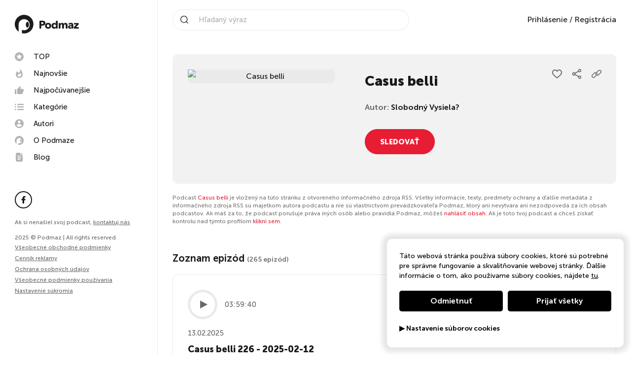

--- FILE ---
content_type: text/html; charset=UTF-8
request_url: https://podmaz.sk/podcast/casus-belli?page=2
body_size: 35117
content:
<!doctype html><html lang="sk"><head><script> window.dataLayer = window.dataLayer || []; function gtag() { dataLayer.push(arguments); }
</script><meta http-equiv="X-UA-Compatible" content="IE=edge"><meta charset="utf-8"/><meta name="google" content="notranslate"><meta name="format-detection" content="telephone=no"><meta name="csrf-token" content="UafwBfEIGTdMOKDIrZ6KOMxJG92zXiVh877ev30P"><meta name="viewport" content="width=device-width, initial-scale=1.0, maximum-scale=5.0, user-scalable=yes" /><meta name="author" content="ljstudiocreatives"><meta name="facebook-domain-verification" content="3qacnt6xtfkclzzad4knlj9bgrstx4" /><link rel="dns-prefetch" href="https://www.googletagmanager.com/"><link rel="preconnect" href="https://cdn.podmaz.sk/"><title>Vypočuj si podcast Casus belli na Podmaze</title><meta property="og:title" content="Vypočuj si podcast Casus belli na Podmaze" /><meta name="description" content=""><meta property="og:url" content="https://podmaz.sk/podcast/casus-belli" /><meta property="og:image" content="https://podmaz.sk/ogimage?hash=bmFtZT1DYXN1cytiZWxsaSZpbWFnZT1odHRwczovL2Nkbi5wb2RtYXouc2svMGIvYTAvY2FzdXMtYmVsbGktMGJhMGZkLmpwZyZ2PTQ=" /><meta property="og:image:alt" content="" /><meta property="og:image:width" content="1200" /><meta property="og:image:height" content="630" /><meta property="og:description" content="" /><meta property="og:type" content="website"><link rel="manifest" href="/pwa/manifest.webmanifest" fetchpriority="low"><link rel="icon" href="/favicon.ico" type="image/x-icon"><meta name="theme-color" content="#fff"><style>@keyframes spin { 100% { transform: rotate(360deg); }}@keyframes loadOne {0% {box-shadow: 0 0;height: 4em;}40% {box-shadow: 0 -2em;height: 5em;}80% {box-shadow: 0 0; height: 4em;}100% {box-shadow: 0 0;height: 4em;}}</style><style>/*! normalize.css v8.0.1 | MIT License | github.com/necolas/normalize.css */html{line-height:1.15;-webkit-text-size-adjust:100%}body{margin:0}main{display:block}h1{font-size:2em;margin:.67em 0}hr{box-sizing:content-box;height:0;overflow:visible}pre{font-family:monospace,monospace;font-size:1em}a{background-color:transparent}abbr[title]{border-bottom:none;text-decoration:underline;-webkit-text-decoration:underline dotted;text-decoration:underline dotted}b,strong{font-weight:bolder}code,kbd,samp{font-family:monospace,monospace;font-size:1em}small{font-size:80%}sub,sup{font-size:75%;line-height:0;position:relative;vertical-align:baseline}sub{bottom:-.25em}sup{top:-.5em}img{border-style:none}button,input,optgroup,select,textarea{font-family:inherit;font-size:100%;line-height:1.15;margin:0}button,input{overflow:visible}button,select{text-transform:none}[type=button],[type=reset],[type=submit],button{-webkit-appearance:button}[type=button]::-moz-focus-inner,[type=reset]::-moz-focus-inner,[type=submit]::-moz-focus-inner,button::-moz-focus-inner{border-style:none;padding:0}[type=button]:-moz-focusring,[type=reset]:-moz-focusring,[type=submit]:-moz-focusring,button:-moz-focusring{outline:1px dotted ButtonText}fieldset{padding:.35em .75em .625em}legend{box-sizing:border-box;color:inherit;display:table;max-width:100%;padding:0;white-space:normal}progress{vertical-align:baseline}textarea{overflow:auto}[type=checkbox],[type=radio]{box-sizing:border-box;padding:0}[type=number]::-webkit-inner-spin-button,[type=number]::-webkit-outer-spin-button{height:auto}[type=search]{-webkit-appearance:textfield;outline-offset:-2px}[type=search]::-webkit-search-decoration{-webkit-appearance:none}::-webkit-file-upload-button{-webkit-appearance:button;font:inherit}details{display:block}summary{display:list-item}[hidden],template{display:none}.choices{position:relative;margin-bottom:24px;font-size:16px}.choices:focus{outline:0}.choices:last-child{margin-bottom:0}.choices.is-disabled .choices__inner,.choices.is-disabled .choices__input{background-color:#eaeaea;cursor:not-allowed;-webkit-user-select:none;-ms-user-select:none;-moz-user-select:none;user-select:none}.choices.is-disabled .choices__item{cursor:not-allowed}.choices [hidden]{display:none!important}.choices[data-type*=select-one]{cursor:pointer}.choices[data-type*=select-one] .choices__inner{padding-bottom:7.5px}.choices[data-type*=select-one] .choices__input{display:block;width:100%;padding:10px;border-bottom:1px solid #ddd;background-color:#fff;margin:0}.choices[data-type*=select-one] .choices__button{background-image:url([data-uri]);padding:0;background-size:8px;position:absolute;top:50%;right:0;margin-top:-10px;margin-right:25px;height:20px;width:20px;border-radius:10em;opacity:.5}.choices[data-type*=select-one] .choices__button:focus,.choices[data-type*=select-one] .choices__button:hover{opacity:1}.choices[data-type*=select-one] .choices__button:focus{box-shadow:0 0 0 2px #00bcd4}.choices[data-type*=select-one] .choices__item[data-value=""] .choices__button{display:none}.choices[data-type*=select-one]:after{content:"";height:0;width:0;border:5px solid transparent;border-top-color:#333;position:absolute;right:11.5px;top:50%;margin-top:-2.5px;pointer-events:none}.choices[data-type*=select-one].is-open:after{border-color:transparent transparent #333;margin-top:-7.5px}.choices[data-type*=select-one][dir=rtl]:after{left:11.5px;right:auto}.choices[data-type*=select-one][dir=rtl] .choices__button{right:auto;left:0;margin-left:25px;margin-right:0}.choices[data-type*=select-multiple] .choices__inner,.choices[data-type*=text] .choices__inner{cursor:text}.choices[data-type*=select-multiple] .choices__button,.choices[data-type*=text] .choices__button{position:relative;display:inline-block;margin:0 -4px 0 8px;padding-left:16px;border-left:1px solid #008fa1;background-image:url([data-uri]);background-size:8px;width:8px;line-height:1;opacity:.75;border-radius:0}.choices[data-type*=select-multiple] .choices__button:focus,.choices[data-type*=select-multiple] .choices__button:hover,.choices[data-type*=text] .choices__button:focus,.choices[data-type*=text] .choices__button:hover{opacity:1}.choices__inner{display:inline-block;vertical-align:top;width:100%;background-color:#f9f9f9;padding:7.5px 7.5px 3.75px;border:1px solid #ddd;border-radius:2.5px;font-size:14px;min-height:44px;overflow:hidden}.is-focused .choices__inner,.is-open .choices__inner{border-color:#b7b7b7}.is-open .choices__inner{border-radius:2.5px 2.5px 0 0}.is-flipped.is-open .choices__inner{border-radius:0 0 2.5px 2.5px}.choices__list{margin:0;padding-left:0;list-style:none}.choices__list--single{display:inline-block;padding:4px 16px 4px 4px;width:100%}[dir=rtl] .choices__list--single{padding-right:4px;padding-left:16px}.choices__list--single .choices__item{width:100%}.choices__list--multiple{display:inline}.choices__list--multiple .choices__item{display:inline-block;vertical-align:middle;border-radius:20px;padding:4px 10px;font-size:12px;font-weight:500;margin-right:3.75px;margin-bottom:3.75px;background-color:#00bcd4;border:1px solid #00a5bb;color:#fff;word-break:break-all;box-sizing:border-box}.choices__list--multiple .choices__item[data-deletable]{padding-right:5px}[dir=rtl] .choices__list--multiple .choices__item{margin-right:0;margin-left:3.75px}.choices__list--multiple .choices__item.is-highlighted{background-color:#00a5bb;border:1px solid #008fa1}.is-disabled .choices__list--multiple .choices__item{background-color:#aaa;border:1px solid #919191}.choices__list--dropdown{visibility:hidden;z-index:1;position:absolute;width:100%;background-color:#fff;border:1px solid #ddd;top:100%;margin-top:-1px;border-bottom-left-radius:2.5px;border-bottom-right-radius:2.5px;overflow:hidden;word-break:break-all;will-change:visibility}.choices__list--dropdown.is-active{visibility:visible}.is-open .choices__list--dropdown{border-color:#b7b7b7}.is-flipped .choices__list--dropdown{top:auto;bottom:100%;margin-top:0;margin-bottom:-1px;border-radius:.25rem .25rem 0 0}.choices__list--dropdown .choices__list{position:relative;max-height:300px;overflow:auto;-webkit-overflow-scrolling:touch;will-change:scroll-position}.choices__list--dropdown .choices__item{position:relative;padding:10px;font-size:14px}[dir=rtl] .choices__list--dropdown .choices__item{text-align:right}@media (min-width:640px){.choices__list--dropdown .choices__item--selectable{padding-right:100px}.choices__list--dropdown .choices__item--selectable:after{content:attr(data-select-text);font-size:12px;opacity:0;position:absolute;right:10px;top:50%;transform:translateY(-50%)}[dir=rtl] .choices__list--dropdown .choices__item--selectable{text-align:right;padding-left:100px;padding-right:10px}[dir=rtl] .choices__list--dropdown .choices__item--selectable:after{right:auto;left:10px}}.choices__list--dropdown .choices__item--selectable.is-highlighted{background-color:#f2f2f2}.choices__list--dropdown .choices__item--selectable.is-highlighted:after{opacity:.5}.choices__item{cursor:default}.choices__item--selectable{cursor:pointer}.choices__item--disabled{cursor:not-allowed;-webkit-user-select:none;-ms-user-select:none;-moz-user-select:none;user-select:none;opacity:.5}.choices__heading{font-weight:600;font-size:12px;padding:10px;border-bottom:1px solid #f7f7f7;color:grey}.choices__button{text-indent:-9999px;-webkit-appearance:none;-moz-appearance:none;appearance:none;border:0;background-color:transparent;background-repeat:no-repeat;background-position:50%;cursor:pointer}.choices__button:focus,.choices__input:focus{outline:0}.choices__input{display:inline-block;vertical-align:baseline;background-color:#f9f9f9;font-size:14px;margin-bottom:5px;border:0;border-radius:0;max-width:100%;padding:4px 0 4px 2px}[dir=rtl] .choices__input{padding-right:2px;padding-left:0}.choices__placeholder{opacity:.5}.daterangepicker{position:absolute;color:inherit;background-color:#fff;border-radius:4px;border:1px solid #ddd;width:278px;max-width:none;padding:0;margin-top:7px;top:100px;left:20px;z-index:3001;display:none;font-family:arial;font-size:15px;line-height:1em}.daterangepicker:after,.daterangepicker:before{position:absolute;display:inline-block;border-bottom-color:rgba(0,0,0,.2);content:""}.daterangepicker:before{top:-7px;border-right:7px solid transparent;border-left:7px solid transparent;border-bottom:7px solid #ccc}.daterangepicker:after{top:-6px;border-right:6px solid transparent;border-bottom:6px solid #fff;border-left:6px solid transparent}.daterangepicker.opensleft:before{right:9px}.daterangepicker.opensleft:after{right:10px}.daterangepicker.openscenter:after,.daterangepicker.openscenter:before{left:0;right:0;width:0;margin-left:auto;margin-right:auto}.daterangepicker.opensright:before{left:9px}.daterangepicker.opensright:after{left:10px}.daterangepicker.drop-up{margin-top:-7px}.daterangepicker.drop-up:before{top:auto;bottom:-7px;border-bottom:initial;border-top:7px solid #ccc}.daterangepicker.drop-up:after{top:auto;bottom:-6px;border-bottom:initial;border-top:6px solid #fff}.daterangepicker.single .daterangepicker .ranges,.daterangepicker.single .drp-calendar{float:none}.daterangepicker.single .drp-selected{display:none}.daterangepicker.show-calendar .drp-buttons,.daterangepicker.show-calendar .drp-calendar{display:block}.daterangepicker.auto-apply .drp-buttons{display:none}.daterangepicker .drp-calendar{display:none;max-width:270px}.daterangepicker .drp-calendar.left{padding:8px 0 8px 8px}.daterangepicker .drp-calendar.right{padding:8px}.daterangepicker .drp-calendar.single .calendar-table{border:none}.daterangepicker .calendar-table .next span,.daterangepicker .calendar-table .prev span{color:#fff;border:solid #000;border-width:0 2px 2px 0;border-radius:0;display:inline-block;padding:3px}.daterangepicker .calendar-table .next span{transform:rotate(-45deg);-webkit-transform:rotate(-45deg)}.daterangepicker .calendar-table .prev span{transform:rotate(135deg);-webkit-transform:rotate(135deg)}.daterangepicker .calendar-table td,.daterangepicker .calendar-table th{text-align:center;vertical-align:middle;min-width:32px;width:32px;height:24px;line-height:24px;font-size:12px;border-radius:4px;border:1px solid transparent;white-space:nowrap;cursor:pointer}.daterangepicker .calendar-table{border:1px solid #fff;border-radius:4px;background-color:#fff}.daterangepicker .calendar-table table{width:100%;margin:0;border-spacing:0;border-collapse:collapse}.daterangepicker td.available:hover,.daterangepicker th.available:hover{background-color:#eee;border-color:transparent;color:inherit}.daterangepicker td.week,.daterangepicker th.week{font-size:80%;color:#ccc}.daterangepicker td.off,.daterangepicker td.off.end-date,.daterangepicker td.off.in-range,.daterangepicker td.off.start-date{background-color:#fff;border-color:transparent;color:#999}.daterangepicker td.in-range{background-color:#ebf4f8;border-color:transparent;color:#000;border-radius:0}.daterangepicker td.start-date{border-radius:4px 0 0 4px}.daterangepicker td.end-date{border-radius:0 4px 4px 0}.daterangepicker td.start-date.end-date{border-radius:4px}.daterangepicker td.active,.daterangepicker td.active:hover{background-color:#357ebd;border-color:transparent;color:#fff}.daterangepicker th.month{width:auto}.daterangepicker option.disabled,.daterangepicker td.disabled{color:#999;cursor:not-allowed;text-decoration:line-through}.daterangepicker select.monthselect,.daterangepicker select.yearselect{font-size:12px;padding:1px;height:auto;margin:0;cursor:default}.daterangepicker select.monthselect{margin-right:2%;width:56%}.daterangepicker select.yearselect{width:40%}.daterangepicker select.ampmselect,.daterangepicker select.hourselect,.daterangepicker select.minuteselect,.daterangepicker select.secondselect{width:50px;margin:0 auto;background:#eee;border:1px solid #eee;padding:2px;outline:0;font-size:12px}.daterangepicker .calendar-time{text-align:center;margin:4px auto 0;line-height:30px;position:relative}.daterangepicker .calendar-time select.disabled{color:#ccc;cursor:not-allowed}.daterangepicker .drp-buttons{clear:both;text-align:right;padding:8px;border-top:1px solid #ddd;display:none;line-height:12px;vertical-align:middle}.daterangepicker .drp-selected{display:inline-block;font-size:12px;padding-right:8px}.daterangepicker .drp-buttons .btn{margin-left:8px;font-size:12px;font-weight:700;padding:4px 8px}.daterangepicker.show-ranges.single.rtl .drp-calendar.left{border-right:1px solid #ddd}.daterangepicker.show-ranges.single.ltr .drp-calendar.left{border-left:1px solid #ddd}.daterangepicker.show-ranges.rtl .drp-calendar.right{border-right:1px solid #ddd}.daterangepicker.show-ranges.ltr .drp-calendar.left{border-left:1px solid #ddd}.daterangepicker .ranges{float:none;text-align:left;margin:0}.daterangepicker.show-calendar .ranges{margin-top:8px}.daterangepicker .ranges ul{list-style:none;margin:0 auto;padding:0;width:100%}.daterangepicker .ranges li{font-size:12px;padding:8px 12px;cursor:pointer}.daterangepicker .ranges li:hover{background-color:#eee}.daterangepicker .ranges li.active{background-color:#08c;color:#fff}@media (min-width:564px){.daterangepicker{width:auto}.daterangepicker .ranges ul{width:140px}.daterangepicker.single .ranges ul{width:100%}.daterangepicker.single .drp-calendar.left{clear:none}.daterangepicker.single .drp-calendar,.daterangepicker.single .ranges{float:left}.daterangepicker{direction:ltr;text-align:left}.daterangepicker .drp-calendar.left{clear:left;margin-right:0}.daterangepicker .drp-calendar.left .calendar-table{border-right:none;border-top-right-radius:0;border-bottom-right-radius:0}.daterangepicker .drp-calendar.right{margin-left:0}.daterangepicker .drp-calendar.right .calendar-table{border-left:none;border-top-left-radius:0;border-bottom-left-radius:0}.daterangepicker .drp-calendar.left .calendar-table{padding-right:8px}.daterangepicker .drp-calendar,.daterangepicker .ranges{float:left}}@media (min-width:730px){.daterangepicker .ranges{width:auto;float:left}.daterangepicker.rtl .ranges{float:right}.daterangepicker .drp-calendar.left{clear:none!important}}.croppie-container{width:100%;height:100%}.croppie-container .cr-image{z-index:-1;position:absolute;top:0;left:0;transform-origin:0 0;max-height:none;max-width:none}.croppie-container .cr-boundary{position:relative;overflow:hidden;margin:0 auto;z-index:1;width:100%;height:100%}.croppie-container .cr-resizer,.croppie-container .cr-viewport{position:absolute;border:2px solid #fff;margin:auto;top:0;bottom:0;right:0;left:0;box-shadow:0 0 2000px 2000px rgba(0,0,0,.5);z-index:0}.croppie-container .cr-resizer{z-index:2;box-shadow:none;pointer-events:none}.croppie-container .cr-resizer-horisontal,.croppie-container .cr-resizer-vertical{position:absolute;pointer-events:all}.croppie-container .cr-resizer-horisontal:after,.croppie-container .cr-resizer-vertical:after{display:block;position:absolute;box-sizing:border-box;border:1px solid #000;background:#fff;width:10px;height:10px;content:""}.croppie-container .cr-resizer-vertical{bottom:-5px;cursor:row-resize;width:100%;height:10px}.croppie-container .cr-resizer-vertical:after{left:50%;margin-left:-5px}.croppie-container .cr-resizer-horisontal{right:-5px;cursor:col-resize;width:10px;height:100%}.croppie-container .cr-resizer-horisontal:after{top:50%;margin-top:-5px}.croppie-container .cr-original-image{display:none}.croppie-container .cr-vp-circle{border-radius:50%}.croppie-container .cr-overlay{z-index:1;position:absolute;cursor:move;touch-action:none}.croppie-container .cr-slider-wrap{width:75%;margin:15px auto;text-align:center}.croppie-result{position:relative;overflow:hidden}.croppie-result img{position:absolute}.croppie-container .cr-image,.croppie-container .cr-overlay,.croppie-container .cr-viewport{transform:translateZ(0)}.cr-slider{-webkit-appearance:none;width:300px;max-width:100%;padding-top:8px;padding-bottom:8px;background-color:transparent}.cr-slider::-webkit-slider-runnable-track{width:100%;height:3px;background:rgba(0,0,0,.5);border:0;border-radius:3px}.cr-slider::-webkit-slider-thumb{-webkit-appearance:none;border:none;height:16px;width:16px;border-radius:50%;background:#ddd;margin-top:-6px}.cr-slider:focus{outline:none}.cr-slider::-moz-range-track{width:100%;height:3px;background:rgba(0,0,0,.5);border:0;border-radius:3px}.cr-slider::-moz-range-thumb{border:none;height:16px;width:16px;border-radius:50%;background:#ddd;margin-top:-6px}.cr-slider:-moz-focusring{outline:1px solid #fff;outline-offset:-1px}.cr-slider::-ms-track{width:100%;height:5px;background:transparent;border-color:transparent;border-width:6px 0;color:transparent}.cr-slider::-ms-fill-lower,.cr-slider::-ms-fill-upper{background:rgba(0,0,0,.5);border-radius:10px}.cr-slider::-ms-thumb{border:none;height:16px;width:16px;border-radius:50%;background:#ddd;margin-top:1px}.cr-slider:focus::-ms-fill-lower,.cr-slider:focus::-ms-fill-upper{background:rgba(0,0,0,.5)}.cr-rotate-controls{position:absolute;bottom:5px;left:5px;z-index:1}.cr-rotate-controls button{border:0;background:none}.cr-rotate-controls i:before{display:inline-block;font-style:normal;font-weight:900;font-size:22px}.cr-rotate-l i:before{content:"\21BA"}.cr-rotate-r i:before{content:"\21BB"}.owl-carousel,.owl-carousel .owl-item{-webkit-tap-highlight-color:transparent;position:relative}.owl-carousel{display:none;width:100%;z-index:1}.owl-carousel .owl-stage{position:relative;touch-action:manipulation;-moz-backface-visibility:hidden}.owl-carousel .owl-stage:after{content:".";display:block;clear:both;visibility:hidden;line-height:0;height:0}.owl-carousel .owl-stage-outer{position:relative;overflow:hidden;-webkit-transform:translateZ(0)}.owl-carousel .owl-item,.owl-carousel .owl-wrapper{-webkit-backface-visibility:hidden;-moz-backface-visibility:hidden;-ms-backface-visibility:hidden;-webkit-transform:translateZ(0);-moz-transform:translateZ(0);-ms-transform:translateZ(0)}.owl-carousel .owl-item{min-height:1px;float:left;-webkit-backface-visibility:hidden;-webkit-touch-callout:none}.owl-carousel .owl-item img{display:block;width:100%}.owl-carousel .owl-dots.disabled,.owl-carousel .owl-nav.disabled{display:none}.no-js .owl-carousel,.owl-carousel.owl-loaded{display:block}.owl-carousel .owl-dot,.owl-carousel .owl-nav .owl-next,.owl-carousel .owl-nav .owl-prev{cursor:pointer;-webkit-user-select:none;-moz-user-select:none;-ms-user-select:none;user-select:none}.owl-carousel .owl-nav button.owl-next,.owl-carousel .owl-nav button.owl-prev,.owl-carousel button.owl-dot{background:0 0;color:inherit;border:none;padding:0!important;font:inherit}.owl-carousel.owl-loading{opacity:0;display:block}.owl-carousel.owl-hidden{opacity:0}.owl-carousel.owl-refresh .owl-item{visibility:hidden}.owl-carousel.owl-drag .owl-item{touch-action:pan-y;-webkit-user-select:none;-moz-user-select:none;-ms-user-select:none;user-select:none}.owl-carousel.owl-grab{cursor:move;cursor:grab}.owl-carousel.owl-rtl{direction:rtl}.owl-carousel.owl-rtl .owl-item{float:right}.owl-carousel .animated{animation-duration:1s;animation-fill-mode:both}.owl-carousel .owl-animated-in{z-index:0}.owl-carousel .owl-animated-out{z-index:1}.owl-height{transition:height .5s ease-in-out}.owl-carousel .owl-item .owl-lazy{opacity:0;transition:opacity .4s ease}.owl-carousel .owl-item .owl-lazy:not([src]),.owl-carousel .owl-item .owl-lazy[src^=""]{max-height:0}.owl-carousel .owl-item img.owl-lazy{transform-style:preserve-3d}.owl-carousel .owl-video-wrapper{position:relative;height:100%;background:#000}.owl-carousel .owl-video-play-icon{position:absolute;height:80px;width:80px;left:50%;top:50%;margin-left:-40px;margin-top:-40px;background:url(owl.video.play.png) no-repeat;cursor:pointer;z-index:1;-webkit-backface-visibility:hidden;transition:transform .1s ease}.owl-carousel .owl-video-play-icon:hover{transform:scale(1.3)}.owl-carousel .owl-video-playing .owl-video-play-icon,.owl-carousel .owl-video-playing .owl-video-tn{display:none}.owl-carousel .owl-video-tn{opacity:0;height:100%;background-position:50%;background-repeat:no-repeat;background-size:contain;transition:opacity .4s ease}.owl-carousel .owl-video-frame{position:relative;z-index:1;height:100%;width:100%}@font-face{font-family:Museo Sans;font-weight:300;font-style:normal;font-display:swap;src:url(/webfonts/museosans-light-webfont.woff) format("woff"),url(/webfonts/museosans-light-webfont.woff2) format("woff2")}@font-face{font-family:Museo Sans;font-weight:500;font-style:normal;font-display:swap;src:url(/webfonts/museosans-medium-webfont.woff) format("woff"),url(/webfonts/museosans-medium-webfont.woff2) format("woff2")}@font-face{font-family:Museo Sans;font-weight:700;font-style:normal;font-display:swap;src:url(/webfonts/museosans-bold-webfont.woff) format("woff"),url(/webfonts/museosans-bold-webfont.woff2) format("woff2")}@font-face{font-family:Museo Sans;font-weight:900;font-style:normal;font-display:swap;src:url(/webfonts/museosans-heavy-webfont.woff) format("woff"),url(/webfonts/museosans-heavy-webfont.woff2) format("woff2")}*,:after,:before{box-sizing:border-box}body,html{overflow-x:hidden}.owl-carousel{touch-action:manipulation!important}body{min-height:100%;font-family:Museo Sans,sans-serif;font-weight:500;font-size:100%;line-height:1.75;color:#1b1819;-webkit-font-smoothing:antialiased}body,body.gray{background:#fff}body.loading{overflow:hidden;max-height:100vh}h1,h2,h3,h4,h5,h6{margin:0}a{text-decoration:none}p,ul{margin:0}ul{list-style:none;padding:0}img{max-width:100%;vertical-align:bottom}button{background:none;padding:0;margin:0;border:none}.noscroll{height:auto;overflow-y:hidden}.nav-side{display:flex;flex-direction:column;justify-content:space-between;position:fixed;top:0;left:0;bottom:0;width:20rem;background-color:#fff;padding:0 1.875rem 7.5rem;border-right:.0625rem solid #eaeaea;transition:all .3s ease-in-out;overflow-y:auto;z-index:101}@media (min-width:991.99px){.nav-side{transform:none!important}}@media (max-width:991.98px){.nav-side{justify-content:flex-start;background-color:#000;padding-left:0;padding-bottom:1.875rem;border-right:none;transform:translateX(100vw);overflow-y:auto;z-index:103}}.nav-side__controls{display:none}@media (max-width:991.98px){.nav-side__controls{display:flex;justify-content:flex-end;padding:1.875rem 1.875rem 1.875rem 3.75rem;border-bottom:.0625rem solid #333}}.nav-side__close{display:none}@media (max-width:991.98px){.nav-side__close{display:block;cursor:pointer}.nav-side__close svg{width:1.5rem;height:1.5rem;fill:#fff}}.nav-side__logo{display:inline-block;margin:1.875rem 0}@media (max-width:991.98px){.nav-side__logo{display:none}}.nav-side__img{width:8.125rem}.nav-side__title{font-weight:900;padding-bottom:1.25rem}@media (max-width:991.98px){.nav-side__title{display:none}}.nav-side__menu{padding-bottom:1.875rem;margin:0 -.5rem}@media (max-width:991.98px){.nav-side__menu{padding:1.875rem 1.875rem 1.875rem 3.75rem;border-bottom:.0625rem solid #333}}.nav-side__prof{display:none}@media (max-width:991.98px){.nav-side__prof{display:block;padding:2.5rem 1.875rem 2.5rem 3.75rem;border-bottom:.0625rem solid #333}}.nav-side__social{padding-bottom:1.25rem}@media (max-width:991.98px){.nav-side__social{padding:2.5rem 1.875rem .625rem 3.75rem}}.nav-side__copy{font-size:.75rem;color:#696969}@media (max-width:991.98px){.nav-side__copy{padding:.625rem 1.875rem .625rem 3.75rem}}.nav-side__contact{font-size:.75rem;color:#696969;margin-bottom:15px}@media (max-width:991.98px){.nav-side__contact{padding:.625rem 1.875rem .625rem 3.75rem;margin-bottom:0}}@media (max-width:991.98px){.nav-side__contact .nav-side__link{padding:0}}.nav-side__link{font-size:.75rem;text-decoration:underline;color:#696969;transition:all .3s ease-in-out;cursor:pointer}.nav-side__link:hover{color:#e71d34}@media (max-width:991.98px){.nav-side__link{padding:.625rem 1.875rem .625rem 3.75rem}}.nav-side__bottom{line-height:1.4}.menu{position:relative}.menu__item{display:block}.menu--main .menu__link{display:flex;align-items:center;font-size:.9375rem;line-height:1;color:#1b1819;padding:.5rem;border-radius:.3125rem;transition:all .3s ease-in-out}.menu--main .menu__link svg{width:1.125rem;height:1.125rem;fill:#b2b2b2;margin-right:1.25rem;transition:all .3s ease-in-out}.menu--main .menu__link:hover{color:#1b1819;background-color:#f2f2f2}.menu--main .menu__link:hover svg{fill:#e71d34}@media (max-width:991.98px){.menu--main .menu__link{color:#fff}.menu--main .menu__link svg{fill:currentColor}}.menu--meta .menu__link{display:inline-block;font-size:.875rem;color:#696969;padding:.3125rem 0}@media (max-width:991.98px){.menu--meta .menu__link{color:#fff}}.menu__link{position:relative;font-weight:500;transition:all .3s ease-in-out}.menu__link:hover{color:#e71d34}.social{display:flex}.social__icon{display:flex;justify-content:center;align-items:center;width:2.1875rem;height:2.1875rem;color:#1b1819;margin-right:.625rem;border:.125rem solid #1b1819;border-radius:50%;transition:all .3s ease-in-out}.social__icon svg{width:1.0625rem;height:.9375rem;fill:currentColor;transition:all .3s ease-in-out}.social__icon:hover{background-color:#1b1819}.social__icon:hover svg{fill:#fff}.social__icon:last-child{margin-right:0}@media (max-width:991.98px){.social__icon{background-color:#000;border:.125rem solid #fff}.social__icon svg{fill:#fff}.social__icon:hover{background-color:#fff}.social__icon:hover svg{fill:#000}}.nav-top{display:flex;justify-content:space-between;align-items:center;position:fixed;top:0;left:20rem;right:0;height:5rem;background-color:#fff;padding:0 1.875rem;transition:all .3s ease-in-out;z-index:100}.nav-top--scrolled{box-shadow:0 .3125rem 1.25rem 0 rgba(45,45,45,.19)}@media (max-width:1199.98px){.nav-top{padding:0 1.875rem}}@media (max-width:991.98px){.nav-top{left:0}}@media (max-width:575.98px){.nav-top{padding:0 .9375rem}}.nav-top__mobile-search{display:none;line-height:1}.nav-top__mobile-search svg{padding:10px;width:2.8rem;height:2.8rem}@media (max-width:992px){.nav-top__mobile-search{display:block}}.nav-top__logo{display:none}@media (max-width:991.98px){.nav-top__logo{display:block}}.nav-top__img{width:8.125rem}.nav-top__meta{display:flex;align-items:center}@media (max-width:991.98px){.nav-top__meta{margin-right:60px}}@media (max-width:991.98px){.nav-top__prof{display:none}}.nav-search{position:relative;width:30rem;padding-left:2.5rem;border:.0625rem solid #eaeaea;border-radius:3.125rem}@media (max-width:1199.98px){.nav-search{width:18.75rem}}@media (max-width:991.98px){.nav-search{display:none;position:absolute;top:79px;width:100%;left:0;background:#fff;border-radius:0;padding:5px 15px}}.nav-search__icon{position:absolute;top:50%;left:.9375rem;width:1rem;height:1rem;fill:#1b1819;transform:translateY(-50%)}@media (max-width:991.98px){.nav-search__icon{left:auto;right:.9375rem}}.nav-search__text{width:calc(100% - 1.25rem);font-size:.9375rem;color:#1b1819;padding:12px;border:none}.nav-search__text::-moz-placeholder{color:#b2b2b2}.nav-search__text:-ms-input-placeholder{color:#b2b2b2}.nav-search__text::placeholder{color:#b2b2b2}.nav-search__text::-webkit-search-cancel-button{position:relative;cursor:pointer;right:0;-webkit-appearance:none;height:30px;width:30px;background-image:url('data:image/svg+xml;utf8,<svg xmlns="http://www.w3.org/2000/svg" width="48" height="48" viewBox="0 0 48 48"><path d="M48.02 4.84l-4.84-4.84-19.17 19.17-19.17-19.17-4.84 4.84 19.17 19.17-19.17 19.17 4.84 4.84 19.17-19.17 19.17 19.17 4.84-4.84-19.17-19.17z"></path></svg>');background-repeat:no-repeat;background-size:14px 31px;background-position:50%}.sf-form{display:flex;align-items:center}.nav-prof{position:relative}.nav-prof__head{display:flex;align-items:center;cursor:pointer}.nav-prof__img{width:2.1875rem;height:2.1875rem;background:#f2f2f2;border:1px solid #f2f2f2;border-radius:50%}.nav-prof__name{font-size:.9375rem;padding:0 .625rem}@media (max-width:991.98px){.nav-prof__name{color:#fff}}.nav-prof__icon{width:.5rem;height:.5rem;fill:#1b1819;transition:all .3s ease-in-out}.nav-prof__icon--active{transform:rotate(180deg)}@media (max-width:991.98px){.nav-prof__icon{fill:#fff}}.nav-prof__menu{position:absolute;top:2.8125rem;right:0;width:11.25rem;background-color:#fff;padding:.9375rem 1.25rem;border-radius:.3125rem;box-shadow:0 0 1.25rem .625rem rgba(0,0,0,.1);z-index:1}@media (max-width:991.98px){.nav-prof__menu{position:relative;top:auto;right:auto;background-color:transparent;padding:1.875rem 1.875rem 0 2.8125rem;border-radius:0;box-shadow:none}}.nav-prof__menu:before{content:"";position:absolute;top:-.5rem;right:.9375rem;border-bottom:.5rem solid #fff;border-left:.625rem solid transparent;border-right:.625rem solid transparent}@media (max-width:991.98px){.nav-prof__menu:before{border:none}}.nav-prof__login{color:#1b1819;transition:all .3s ease-in-out}.nav-prof__login:hover{color:#e71d34}.nav-prof__item{display:block;font-size:.9375rem;font-weight:500;text-align:left;color:#1b1819;padding:.4375rem;transition:all .3s ease-in-out}.nav-prof__item:hover{color:#e71d34}@media (max-width:991.98px){.nav-prof__item{color:#fff;padding:.4375rem 0}}.burger{display:none;width:1.75rem;height:1.25rem;cursor:pointer}@media (max-width:991.98px){.burger{display:block;position:absolute;top:50%;right:1.875rem;transform:translateY(-50%);padding:8px;box-sizing:content-box}}@media (max-width:575.98px){.burger{right:.9375rem}}.burger__line{display:block;position:absolute;height:.125rem;background-color:#1b1819;margin:0 auto;transition:all .3s;transform-origin:left}.burger__line:first-child{top:.5125rem;left:.55rem;width:1.75rem;animation-delay:1s}.burger__line:nth-child(2){top:1.05rem;left:.55rem;width:1.75rem;animation-delay:1.1s}.burger__line:nth-child(3){top:1.6125rem;left:.55rem;width:1.75rem;animation-delay:1.2s}.main{margin:5rem 0 6.25rem 20rem}.main--home{margin:5rem 0 0 20rem;padding-bottom:6.25rem;background-color:#fff}@media (max-width:991.98px){.main,.main--home{margin:5rem 0 6.25rem}.main--home{padding-bottom:6.25rem}}@media (max-width:575.98px){.main{margin:5rem 0}.main--home{margin:5rem 0 0;padding-bottom:5rem}}.lib{position:relative}.lib__slider{padding:1.875rem 0 3.75rem 1.875rem}@media (max-width:991.98px){.lib__slider{padding:2rem 0 3.75rem 1.875rem}}@media (max-width:575.98px){.lib__slider{padding:1rem 0 3.75rem .9375rem}}.lib__sec{padding-bottom:3rem}@media (max-width:991.98px){.lib__sec{padding-top:2rem;padding-bottom:1.875rem}}.lib__sec--cats{padding-top:3rem}@media (max-width:575.98px){.lib__sec--cats{padding-top:1.875rem}}.lib__sec--home{background:#fff}.lib-top-slider{position:relative;background:#fff}.lib-top-slider .owl-stage{padding-left:0!important;padding-right:0!important}.lib-top-slider .owl-carousel{display:block;white-space:nowrap;overflow:hidden}.lib-top-slider .owl-carousel.owl-loaded .lib-top-slider__slide{width:100%;padding-right:0;display:inline-block;vertical-align:top}.lib-top-slider .owl-carousel .lib-top-slider__slide{width:43%;padding-right:15px;display:inline-block;vertical-align:top}@media (max-width:1200px){.lib-top-slider .owl-carousel .lib-top-slider__slide{width:86%}}@media (max-width:768px){.lib-top-slider .owl-carousel .lib-top-slider__slide{width:92%}}.lib-top-slider__slide{display:block}.lib-top-slider__image{border-radius:.625rem;width:100%;height:auto;background:#f2f2f2;border:1px solid #f2f2f2}.lib-top-slider__dots{display:flex;justify-content:center;position:absolute;bottom:1.875rem;width:100%;margin-left:-1.875rem}@media (max-width:575.98px){.lib-top-slider__dots{bottom:1.25rem}}.lib-top-slider__dot{width:.625rem;height:.625rem;background-color:#fff;margin:.1875rem;border:.0625rem solid #1b1819;border-radius:50%;cursor:pointer;transition:all .3s ease-in-out}.lib-top-slider__dot--active{background-color:#1b1819}.lib-sec{position:relative}.lib-sec--cats{background-color:#fff}.lib-sec__head{display:flex;justify-content:space-between;align-items:center;padding:0 1.875rem .9375rem}@media (max-width:575.98px){.lib-sec__head{padding:0 .9375rem .9375rem}}.lib-sec__head--search{padding-bottom:0}@media (max-width:992.98px){.lib-sec__head--search{padding-bottom:1.875rem}}.lib-sec__head--search .lib-sec__title{display:block;width:100%;text-align:center}@media (max-width:575.98px){.lib-sec__head--search .lib-sec__title{font-size:1.25rem;line-height:1.8rem}}.lib-sec__title{font-size:1.5rem;line-height:1.3;font-weight:900}.lib-sec__more{display:flex;align-items:center;font-size:.875rem;font-weight:700;text-transform:uppercase;color:#1b1819;transition:all .3s ease-in-out}.lib-sec__more svg{width:1.25rem;height:.625rem;fill:currentColor;margin-left:.625rem}.lib-sec__more:hover{color:#e71d34}.lib-sec__main{padding:.3125rem 1.875rem .625rem;overflow-x:auto;overflow-y:hidden}@media (max-width:575.98px){.lib-sec__main{padding:.3125rem .9375rem .5rem}}.lib-sec__main--scroll{padding-right:0}.lib-sec__list{margin:.3125rem 0;border:1px solid #eaeaea;border-radius:10px}.lib-sec__line{padding:10px;border-bottom:1px solid #eaeaea}.lib-sec__line:last-child{border-bottom:none}.lib-sec__box{display:flex;flex-wrap:wrap;margin:0 -.625rem}.lib-sec__box--scroll{flex-wrap:nowrap;min-width:75rem}.lib-sec__box--authors{flex-flow:row wrap;justify-content:flex-start}@media (max-width:650px){.lib-sec__box--authors{justify-content:center}}.lib-sec__episode{flex-grow:0;flex-shrink:0;flex-basis:16.666667%;width:16.666667%;max-width:16.666667%;padding:.625rem}@media (max-width:1599.98px){.lib-sec__episode{flex-basis:20%;width:20%;max-width:20%}}@media (max-width:991.98px),(max-width:1399.98px){.lib-sec__episode{flex-basis:25%;width:25%;max-width:25%}}@media (max-width:767.98px),(max-width:1199.98px) and (min-width:992px){.lib-sec__episode{flex-basis:33.333333%;width:33.333333%;max-width:33.333333%}}@media (max-width:575.98px){.lib-sec__episode{flex-basis:50%;width:50%;max-width:50%}}@media (max-width:349.98px){.lib-sec__episode{flex-basis:100%;width:100%;max-width:100%}}.lib-sec__episode--scroll{flex-basis:16.666667%;width:16.666667%;max-width:16.666667%}.lib-sec__author{flex-grow:0;flex-shrink:0;flex-basis:12.5%;width:12.5%;max-width:12.5%;padding:.625rem}@media (max-width:1599.98px){.lib-sec__author{flex-basis:14.285714%;width:14.285714%;max-width:14.285714%}}@media (max-width:991.98px),(max-width:1399.98px){.lib-sec__author{flex-basis:20%;width:20%;max-width:20%}}@media (max-width:767.98px),(max-width:1199.98px) and (min-width:992px){.lib-sec__author{flex-basis:25%;width:25%;max-width:25%}}@media (max-width:575.98px){.lib-sec__author{flex-basis:33.333333%;width:33.333333%;max-width:33.333333%}}@media (max-width:399.98px){.lib-sec__author{flex-basis:50%;width:50%;max-width:50%}}.lib-sec__author--scroll{flex-basis:12.5%;width:12.5%;max-width:12.5%}.lib-sec__cats-section{padding-bottom:5rem}.lib-sec__cats-section:last-child{padding-bottom:0}.lib-sec__cats-title{font-size:1.5rem;font-weight:700;text-decoration:underline;color:#000;padding-bottom:1.5rem}.lib-sec__cats{display:flex;flex-wrap:wrap;margin:-.625rem -.625rem 0}.lib-sec__cat{flex-grow:0;flex-shrink:0;flex-basis:calc(20% - 1.25rem);width:calc(20% - 1.25rem);max-width:calc(20% - 1.25rem);height:7.5rem;margin:.625rem}@media (max-width:1599.98px){.lib-sec__cat{flex-basis:calc(25% - 1.25rem);width:calc(25% - 1.25rem);max-width:calc(25% - 1.25rem)}}@media (max-width:991.98px),(max-width:1399.98px){.lib-sec__cat{flex-basis:calc(33.33333% - 1.25rem);width:calc(33.33333% - 1.25rem);max-width:calc(33.33333% - 1.25rem)}}@media (max-width:767.98px),(max-width:1199.98px) and (min-width:992px){.lib-sec__cat{flex-basis:calc(50% - 1.25rem);width:calc(50% - 1.25rem);max-width:calc(50% - 1.25rem)}}@media (max-width:575.98px){.lib-sec__cat{height:6.25rem}}@media (max-width:399.98px){.lib-sec__cat{margin:.4rem;flex-basis:calc(50% - 0.8rem);width:calc(50% - .8rem);max-width:calc(50% - .8rem)}}.lib-box-slider{position:relative}.lib-box-slider__arrows{display:flex;justify-content:flex-end;padding-top:1.875rem}.lib-box-slider .owl-carousel{display:block;white-space:nowrap;overflow:hidden;touch-action:pan-y!important}@media (max-width:992.98px){.lib-box-slider .owl-carousel{width:135%}}@media (max-width:768.98px){.lib-box-slider .owl-carousel{width:175%}}@media (max-width:575.98px){.lib-box-slider .owl-carousel{width:165%}}@media (max-width:499.98px){.lib-box-slider .owl-carousel{width:280%}}.lib-box-slider .owl-carousel .owl-stage{padding-left:0!important}@media (max-width:400px){.lib-box-slider .owl-carousel .owl-stage{padding-left:0!important}}.lib-box-slider .owl-carousel *{touch-action:pan-y!important}.lib-box-slider .owl-carousel.owl-loaded .lib-box{width:100%;padding-right:0;display:inline-block;vertical-align:top}.lib-box-slider .owl-carousel .lib-box{width:16.6667%;padding-right:15px;display:inline-block;vertical-align:top}.lib-box-slider__arrow{display:flex;justify-content:center;align-items:center;width:2.5rem;height:2.5rem;border:.0625rem solid #eaeaea;border-radius:50%;transition:all .3s ease-in-out;cursor:pointer}.lib-box-slider__arrow--prev{margin-right:.3125rem}.lib-box-slider__arrow svg{width:.5rem;height:.75rem;fill:#1b1819;transition:all .3s ease-in-out}.lib-box-slider__arrow:hover{background-color:#1b1819;border:.0625rem solid #1b1819}.lib-box-slider__arrow:hover svg{fill:#fff}.lib-box{position:relative}.lib-box__link{display:block}.lib-box__top{position:relative;display:block;margin-bottom:.625rem;width:100%;padding-bottom:100%}.lib-box__over{display:flex;justify-content:center;align-items:center;position:absolute;top:0;left:0;right:0;bottom:0;background-color:rgba(0,0,0,.4);border-radius:.625rem;transition:all .3s ease-in-out;opacity:0}.lib-box__top:focus .lib-box__over,.lib-box__top:hover .lib-box__over{opacity:1}.lib-box__play{display:flex;justify-content:center;align-items:center;width:3.125rem;height:3.125rem;background-color:#e71d34;border-radius:50%;transition:all .2s ease-in-out;cursor:pointer}.lib-box__play svg{width:1rem;height:1rem;fill:#fff;margin-left:.25rem}.lib-box__play:hover{transform:scale(1.1)}.lib-box__icon{position:absolute;top:.9375rem;right:.9375rem;z-index:1}.lib-box__img{display:flex;border-radius:.625rem;background:#f2f2f2;border:1px solid #f2f2f2;height:auto;color:#f2f2f2;-o-object-fit:cover;object-fit:cover;-o-object-position:center;object-position:center;position:absolute;top:0;left:0;width:100%;height:100%}.lib-box__name{display:block;font-size:1rem;line-height:1.4;font-weight:700;color:#1b1819;transition:all .3s ease-in-out;white-space:nowrap;overflow:hidden;text-overflow:ellipsis}.lib-box__name:hover{color:#e71d34}.lib-box__desc{font-size:.875rem;color:#696969;transition:all .3s ease-in-out;white-space:normal;display:inline-block;width:100%;line-height:1.4;white-space:nowrap;overflow:hidden;text-overflow:ellipsis}.lib-box__desc:hover{color:#e71d34}.lib-line{display:flex;align-items:center}.lib-line__nosh{flex-shrink:0}.lib-line__img{display:block;width:60px;height:60px;margin-right:20px;border-radius:10px;background:#d5d5d5;-o-object-fit:cover;object-fit:cover;-o-object-position:center;object-position:center}.lib-line__img--author{border-radius:50%}@media (max-width:420px){.lib-line__img{width:50px;height:50px;margin-right:15px}}.lib-line__over-hidden{overflow:hidden}.lib-line__name{display:block;font-size:1rem;line-height:1.4;font-weight:700;color:#1b1819;transition:all .3s ease-in-out;white-space:nowrap;overflow:hidden;text-overflow:ellipsis}.lib-line__name:hover{color:#e71d34}.lib-line__desc{font-size:.875rem;color:#696969;transition:all .3s ease-in-out;white-space:normal;display:inline-block;width:100%;line-height:1.4;white-space:nowrap;overflow:hidden;text-overflow:ellipsis}.lib-line__desc:hover{color:#e71d34}.lib-podcast-icon{display:flex}.lib-podcast-icon__icon{display:flex;justify-content:center;align-items:center;width:1.875rem;height:1.875rem;background-color:#fff;border-radius:50%;cursor:pointer}.lib-podcast-icon__icon svg{width:1rem;height:1rem;fill:#1b1819;transition:all .3s ease-in-out}.lib-podcast-icon__icon:hover svg{fill:#e71d34}.lib-podcast-icon__menu{position:absolute;top:2.8125rem;right:-.5625rem;width:10rem;background-color:#fff;padding:.5rem 0;border-radius:.3125rem;box-shadow:0 0 1.25rem .625rem rgba(0,0,0,.1);transition:all .3s ease-in-out;z-index:102}.lib-podcast-icon__menu:before{content:"";position:absolute;top:-.5rem;right:.875rem;border-bottom:.5rem solid #fff;border-left:.625rem solid transparent;border-right:.625rem solid transparent}.lib-podcast-icon__item{display:block;font-size:.9375rem;font-weight:500;text-align:left;color:#1b1819;padding:.5rem .9375rem;transition:all .3s ease-in-out}.lib-podcast-icon__item:hover{color:#e71d34}.lib-new{position:relative;border:.0625rem dashed #adadad;border-radius:.625rem;transition:all .3s ease-in-out}.lib-new:hover{border:.0625rem dashed #e71d34}.lib-new__text{display:flex;flex-direction:column;justify-content:center;align-items:center;position:absolute;top:50%;left:50%;font-size:1.5rem;font-weight:700;line-height:1.75rem;text-align:center;color:#696969;transform:translate(-50%,-50%);transition:all .3s ease-in-out}@media (max-width:575.98px){.lib-new__text{font-size:1.25rem;line-height:1.5rem}}.lib-new__icon{width:1.5rem;height:1.5rem;fill:#b2b2b2;margin-bottom:.9375rem;transition:all .3s ease-in-out}@media (max-width:575.98px){.lib-new__icon{width:1.25rem;height:1.25rem}}.lib-new:hover .lib-new__text{color:#e71d34}.lib-new:hover .lib-new__icon{fill:#e71d34}.lib-author-box{position:relative;text-align:center;flex-basis:180px;margin:1% 0}@media (max-width:420px){.lib-author-box{flex-basis:150px}}.lib-author-box__top{display:flex;justify-content:center;align-items:center;margin:.625rem .625rem .9375rem;border:1px solid #f2f2f2;border-radius:50%;overflow:hidden;transition:all .3s ease-in-out}.lib-author-box:hover .lib-author-box__top{transform:scale(1.1)}.lib-author-box__img{width:100%;background:#f2f2f2;height:auto}.lib-author-box__name{font-size:1rem;line-height:1.4;padding:0 7px;font-weight:700;color:#1b1819;transition:all .3s ease-in-out}@media (max-width:575.98px){.lib-author-box__name{font-size:.875rem}}.lib-author-box:hover .lib-author-box__name{color:#e71d34}.lib-author-slider{position:relative}.lib-author-slider .owl-carousel{touch-action:pan-y!important}.lib-author-slider .owl-carousel .owl-stage{left:-60px}@media (max-width:499.98px){.lib-author-slider .owl-carousel .owl-stage{left:-30px}}.lib-author-slider .owl-carousel *{touch-action:pan-y!important}.lib-author-slider__arrows{display:flex;justify-content:flex-end;padding-top:1.875rem}@media (min-width:1400px){.lib-author-slider__arrows{display:none}}.lib-author-slider__arrow{display:flex;justify-content:center;align-items:center;width:2.5rem;height:2.5rem;border:.0625rem solid #eaeaea;border-radius:50%;transition:all .3s ease-in-out;cursor:pointer}.lib-author-slider__arrow--prev{margin-right:.3125rem}.lib-author-slider__arrow svg{width:.5rem;height:.75rem;fill:#1b1819;transition:all .3s ease-in-out}.lib-author-slider__arrow:hover{background-color:#1b1819;border:.0625rem solid #1b1819}.lib-author-slider__arrow:hover svg{fill:#fff}.lib-cat{position:relative;color:#404040;background-color:#fff;padding:1.5rem;border-radius:.625rem;border:1px solid #ddd;overflow:hidden}.lib-cat:after{content:"";opacity:0;position:absolute;inset:0;border:2px solid #e71d34;border-radius:.625rem;transition:opacity .15s ease-in-out}.lib-cat:hover{color:#e71d34}.lib-cat:hover:after{opacity:1}@media (max-width:575.98px){.lib-cat{display:flex;align-items:center;padding:1rem}}.lib-cat__img{position:absolute;width:6.25rem;transform:rotate(-15deg);filter:drop-shadow(0 8px 4px rgba(0,0,0,.25))}@media (max-width:575.98px){.lib-cat__img{width:4.5rem}}.lib-cat__img--1{right:2rem;bottom:-3rem}@media (max-width:575.98px){.lib-cat__img--1{right:-1.375rem;bottom:1.375rem}}.lib-cat__img--2{right:-1.75rem;bottom:-.5rem}@media (max-width:575.98px){.lib-cat__img--2{right:-.25rem;bottom:-1.5rem}}.lib-cat__name{width:calc(100% - 6rem);font-size:1rem;line-height:1.3;font-weight:700;transition:color .15s ease-in-out}@media (max-width:575.98px){.lib-cat__name{width:calc(100% - 4rem);font-size:.875rem;overflow:hidden;text-overflow:ellipsis}}.lib-cat-more{display:flex;justify-content:center;align-items:center;font-size:1rem;line-height:1.3;font-weight:700;text-align:center;color:#404040;padding:1.5rem;border:1px solid #ddd;border-radius:.625rem;transition:all .15s ease-in-out}.lib-cat-more:hover{border-color:#e71d34}.cat-list{position:relative}.cat-list__top{position:absolute;top:0;left:0;width:100%;height:25rem;background:#00b3ff;background:linear-gradient(90deg,#00b3ff,#00f4cd);padding:3.75rem}@media (max-width:1199.98px){.cat-list__top{padding:3.75rem 1.875rem}}@media (max-width:575.98px){.cat-list__top{height:21.25rem;padding:1.875rem .9375rem}}.cat-list__head,.cat-list__icon{display:flex;align-items:center}.cat-list__icon{justify-content:center;width:3.125rem;height:3.125rem;margin-right:1.25rem}.cat-list__title{font-size:1.75rem;font-weight:900;line-height:1.3;color:#fff}@media (max-width:575.98px){.cat-list__title{font-size:1.5rem}}.cat-list__slider{padding-top:10rem}@media (max-width:575.98px){.cat-list__slider{padding-top:6.25rem}}.lib-det{position:relative}.lib-det__top{display:flex;align-items:center;width:100%;height:7.5rem;background:#00b3ff;background:linear-gradient(90deg,#00b3ff,#00f4cd);padding:0 1.875rem}@media (max-width:575.98px){.lib-det__top{height:7.5rem;padding:0 .9375rem}}.lib-det__head,.lib-det__icon{display:flex;align-items:center}.lib-det__icon{justify-content:center;width:3.125rem;height:3.125rem;margin-right:1.25rem}.lib-det__title{font-size:1.5rem;font-weight:900;line-height:1.3;color:#fff}@media (max-width:575.98px){.lib-det__title{font-size:1.5rem}}.lib-det__bc{display:flex;align-items:center;gap:10px;padding:10px 30px;border-bottom:1px solid #ddd;overflow-x:auto}@media (max-width:575.98px){.lib-det__bc{font-size:.875rem;padding:10px 15px}}.lib-det__bc-item{align-items:center;gap:10px;color:#696969}.lib-det__bc-item,.lib-det__bc-link{display:flex;font-weight:700;white-space:nowrap}.lib-det__bc-link{color:#000}.lib-det__bc-link:hover{text-decoration:underline}.lib-det__bc-icon-home{width:1rem;height:1rem;fill:currentColor;color:#000}.lib-det__bc-icon-caret{display:block;width:.75rem;height:.75rem;fill:currentColor;color:#696969}.lib-det__content{padding:1.875rem 0}.blog{padding:1.875rem}@media (max-width:575.98px){.blog{padding:15px}}.blog__top{padding-bottom:3rem}.blog-top{display:flex;flex-wrap:wrap;height:36rem;margin:-.625rem}@media (max-width:1199.98px){.blog-top{height:auto}}.blog-top__left{width:calc(60% - 1.25rem);margin:.625rem}@media (max-width:1199.98px){.blog-top__left{width:100%}}.blog-top__right{width:calc(40% - 1.25rem);margin:.625rem}@media (max-width:1199.98px){.blog-top__right{width:100%}}.blog-top__wrapper{display:flex;flex-wrap:wrap;height:100%;margin:-.625rem}.blog-top-post{position:relative;display:block;width:100%;border-radius:.625rem;overflow:hidden}.blog-top-post:before{content:"";position:absolute;top:0;left:0;right:0;bottom:0;background:linear-gradient(180deg,hsla(0,0%,100%,0),rgba(0,0,0,.6));z-index:20}.blog-top-post--big{height:100%}@media (max-width:1199.98px){.blog-top-post--big{height:36rem}}@media (max-width:575.98px){.blog-top-post--big{height:24rem}}.blog-top-post--small{height:calc(50% - .625rem);margin:.625rem}@media (max-width:1199.98px){.blog-top-post--small{height:24rem}}@media (max-width:575.98px){.blog-top-post--small{height:18rem}}.blog-top-post__bg{position:absolute;top:0;left:0;min-width:100%;min-height:100%;transition:all .3s ease-in-out;z-index:10;-o-object-fit:cover;object-fit:cover}.blog-top-post:hover .blog-top-post__bg{transform:scale(1.03)}.blog-top-post__text{position:relative;display:flex;flex-direction:column;justify-content:flex-end;width:100%;height:100%;padding:1.25rem;z-index:30}.blog-top-post__date{font-size:14px;color:#fff}.blog-top-post__title{font-size:1.5rem;font-weight:900;line-height:1.2;color:#fff}.blog-content{position:relative;display:flex;justify-content:space-between}@media (max-width:1199.98px){.blog-content{flex-wrap:wrap}}.blog-content__left{width:calc(100% - 300px)}@media (max-width:1199.98px){.blog-content__left{width:100%}}.blog-content__right{position:absolute;top:0;right:0;width:18.75rem;background-color:#fff;padding-left:50px;padding-bottom:50px;scrollbar-width:none}.blog-content__right::-webkit-scrollbar{display:none}@media (max-width:1199.98px){.blog-content__right{position:relative;top:auto;right:auto;width:100%;padding-left:0;padding-top:50px}}.blog-content__title{font-size:1.5rem;line-height:1.3;font-weight:900;color:#000;padding-bottom:1.25rem}.blog-content__post{margin-bottom:1.25rem}.blog-content__post:last-child{margin-bottom:0}.blog-content__list{padding-bottom:3rem}.blog-content__item{padding-bottom:1.25rem;margin-bottom:1.25rem;border-bottom:.0625rem solid #eaeaea}.blog-content__item:last-child{padding-bottom:0;margin-bottom:0;border-bottom:0}.blog-content__banner{display:flex;flex-direction:column;justify-content:center;align-items:center;text-align:center;width:18.75rem;color:#000;background-color:#d5d5d5}.blog-content__banner--1{height:18.75rem}.blog-content__banner--2{height:37.5rem}.blog-content__banner--margin{margin-bottom:3rem}.blog-main-post{display:flex}@media (max-width:767.98px){.blog-main-post{flex-direction:column}}.blog-main-post__wrapper{position:relative;flex-shrink:0;width:17.5rem;height:0;padding-bottom:17.5rem;margin-right:30px;border-radius:10px;overflow:hidden}@media (max-width:767.98px){.blog-main-post__wrapper{margin-right:0;margin-bottom:30px}}@media (max-width:575.98px){.blog-main-post__wrapper{width:100%;padding-bottom:100%}}.blog-main-post__img{transition:all .3s ease-in-out;z-index:10}.blog-main-post__img:hover{transform:scale(1.03)}.blog-main-post__main{display:flex;flex-direction:column}.blog-main-post__date{font-size:14px;color:#696969}.blog-main-post__title{display:block;font-size:1.5rem;font-weight:900;line-height:1.2;color:#000;padding-bottom:.9375rem;transition:all .3s ease-in-out}.blog-main-post__title:hover{color:#e71d34}.blog-main-post__desc{font-size:15px;font-weight:300;line-height:1.5;color:#1b1819;padding-bottom:.9375rem}@media (max-width:575.98px){.blog-main-post__desc{font-size:14px}}.blog-main-post__more{display:flex;align-items:center;font-size:.875rem;font-weight:700;text-transform:uppercase;color:#1b1819;transition:all .3s ease-in-out}.blog-main-post__more svg{width:1.25rem;height:.625rem;fill:currentColor;margin-left:.625rem}.blog-main-post__more:hover{color:#e71d34}.blog-side-post{display:flex}.blog-side-post__wrapper{position:relative;flex-shrink:0;width:4.375rem;height:4.375rem;margin-right:.9375rem;border-radius:.3125rem;overflow:hidden}.blog-side-post__img{position:absolute;top:50%;left:50%;max-width:none;min-width:100%;min-height:100%;transition:all .3s ease-in-out;transform:translate(-50%,-50%);z-index:10}.blog-side-post__img:hover{transform:translate(-50%,-50%) scale(1.03)}.blog-side-post__title{display:block;font-size:1rem;color:#000;transition:all .3s ease-in-out}.blog-side-post__title:hover{color:#e71d34}.blog-side-post__desc{font-size:.875rem;font-weight:300;color:#696969;line-height:1.5}.pagination{display:flex;justify-content:center;align-items:center;padding-top:3rem}.pagination .page-item{margin:.19rem}.pagination .page-item.active .page-link,.pagination .page-item:hover .page-link{color:#fff;background-color:#e71d34}.pagination .page-item.disabled:hover .page-link{color:#000;background-color:transparent}.pagination .page-item:first-of-type:hover .page-link,.pagination .page-item:last-of-type:hover .page-link{color:#e71d34;background-color:transparent}.pagination .page-link{line-height:1;color:#000;padding:.625rem .9375rem;border-radius:.1875rem;transition:all .3s ease-in-out}@media (max-width:575.98px){.pagination .page-link{padding:5px 8px}}.blog-detail{position:relative}.blog-detail__img{width:100%;margin-bottom:3rem;border-radius:.625rem}@media (min-width:1499.98px){.blog-detail__img{display:none}}.blog-detail__date{font-size:14px;color:#696969}.blog-detail__title{font-size:36px;font-weight:900;line-height:1.2;color:#000;padding-bottom:30px}@media (max-width:575.98px){.blog-detail__title{font-size:32px}}.blog-detail__perex{font-weight:600;font-size:18px;padding-bottom:30px;color:#1b1819}.blog-detail__content{line-height:1.5}.blog-detail__content h2{font-size:24px;font-weight:700;padding:20px 0 15px}.blog-detail__content h3{font-size:18px;font-weight:700;padding:20px 0 15px}.blog-detail__content p{font-size:15px;font-weight:300;color:#696969;padding:15px 0}.blog-detail__content .embed-container-alt{position:relative}.blog-detail__content .embed-container-alt iframe{position:relative!important}.blog-detail__content .embed-container{position:relative;padding:0 0 56.25%;height:0;overflow:hidden;max-width:100%}.blog-detail__content .embed-container embed,.blog-detail__content .embed-container iframe,.blog-detail__content .embed-container object{position:absolute;top:0;left:0;width:100%;height:100%}.blog-detail__content a{text-decoration:underline;color:#e71d34;cursor:pointer;transition:all .3s ease-in-out}.blog-detail__content a span{color:inherit!important}.blog-detail__content a:hover{text-decoration:none}.blog-detail__content ol,.blog-detail__content ul{font-size:15px;font-weight:300;color:#696969;padding:15px 0 15px 30px}.blog-detail__content ul{list-style-type:disc}.blog-detail__content li{padding-bottom:5px}.blog-detail__content li:last-child{padding-bottom:0}.blog-detail__content blockquote{position:relative;font-size:15px;font-weight:500;font-style:italic;color:#696969;padding-left:30px;margin:15px 0}.blog-detail__content blockquote:before{content:"";position:absolute;top:0;left:0;width:3px;height:100%;background-color:#000}.blog-detail__content img{width:auto;border-radius:.625rem}.blog-detail__content figure{padding:0;margin:30px 0}.blog-detail__content figcaption{font-size:14px;font-weight:500;font-style:italic;color:#696969;padding-top:15px}.blog-detail__block{padding:50px 0;border-bottom:1px solid #f2f2f2}.blog-detail__subtitle{font-size:18px;font-weight:700;color:#000;padding-bottom:10px}.blog-detail__tags{display:flex;flex-wrap:wrap;margin:-5px}.blog-detail__tag{font-size:15px;font-weight:300;line-height:1;color:#696969;padding:5px 15px;margin:5px;border:1px solid #696969;border-radius:5px;white-space:nowrap;transition:all .3s ease-in-out}.blog-detail__tag:hover{color:#fff;background-color:#000;border:1px solid #000}.blog-detail__icons{display:flex;flex-wrap:wrap;padding-bottom:20px;margin:-5px}.blog-detail__icon{margin:5px;transition:.4s}.blog-detail__icon:hover{transform:translateY(10px)}.blog-detail__icon svg{width:36px;height:36px}.blog-detail__icon--facebook{fill:#4051b6}.blog-detail__icon--twitter{fill:#2196f3}.blog-detail__icon--linkedin{fill:#147fd6}.blog-detail__icon--pinterest{fill:#e92554}.blog-detail__icon--telegram{fill:#1cb8ff}.blog-detail__icon--email{fill:#00bcd5}.blog-detail__icon--whatsapp{fill:#1ab77e}.blog-detail__share{position:relative;max-width:520px;width:100%}.blog-detail__input{display:block;width:100%;color:#696969;background-color:#f2f2f2;padding:15px 50px 15px 15px;border:none;border-radius:10px;-webkit-appearance:none;-moz-appearance:none;appearance:none;z-index:2}.blog-detail__copy{position:absolute;z-index:2;top:50%;right:15px;cursor:pointer;transform:translateY(-50%)}.blog-detail__copy svg{width:24px;height:24px;fill:#e71d34}.blog-detail__copy_text{display:inline-block;position:absolute;left:50%;transform:translateX(-50%);top:50px;font-size:11px;background:#28292b;color:#fff;padding:6px 10px;border-radius:4px;letter-spacing:.5px;transition:.4s;opacity:0;visibility:hidden}.blog-detail__copy_text.show{opacity:1;visibility:visible}.blog-detail__more{padding-top:50px}.blog-detail__more-title{font-size:1.5rem;line-height:1.3;font-weight:900;color:#000;padding-bottom:1.25rem}.blog-detail__posts{display:flex;flex-wrap:wrap;margin:-10px}.blog-detail__post{width:calc(33.33333% - 20px);margin:10px}@media (max-width:575.98px){.blog-detail__post{width:100%}}.blog-detail__empty{display:flex;flex-direction:column;justify-content:center;align-items:center;width:100%;height:360px;text-align:center;border-radius:10px}.blog-detail__empty--light{color:#000;background-color:transparent;border:1px solid #eaeaea}.blog-detail__empty--dark{color:#fff;background-color:#000}.blog-detail__empty-title{padding-bottom:10px}.blog-detail__empty-btn{display:inline-block;font-size:.9375rem;font-weight:900;text-transform:uppercase;color:#fff!important;text-decoration:none!important;background-color:#e71d34;padding:1.0625rem 1.875rem .9375rem;border:.0625rem solid #e71d34;border-radius:3.125rem;cursor:pointer;transition:all .3s ease-in-out}.blog-detail__empty-btn:hover{background-color:#bd1427}.blog-detail-post{display:flex;flex-direction:column}.blog-detail-post__wrapper{position:relative;flex-shrink:0;width:100%;height:0;padding-bottom:100%;margin-bottom:15px;border-radius:10px;overflow:hidden}.blog-detail-post__img{transition:all .3s ease-in-out;z-index:10}.blog-detail-post__img:hover{transform:scale(1.03)}.blog-detail-post__date{font-size:14px;color:#696969}.blog-detail-post__title{display:block;font-size:16px;font-weight:700;line-height:1.2;color:#000;transition:all .3s ease-in-out}.blog-detail-post__title:hover{color:#e71d34}.tabs{position:relative}.tabs__head{margin-right:1.875rem;margin-left:1.875rem;border-bottom:.125rem solid #eaeaea;overflow-x:auto;overflow-y:hidden}@media (max-width:1399.98px){.tabs__head{margin-right:0;padding-right:3.125rem}}@media (max-width:1199.98px){.tabs__head{padding-right:1.25rem;margin-left:1.25rem}}@media (max-width:575.98px){.tabs__head{padding-right:.3125rem;margin-left:.3125rem}}.tabs__list{display:flex;align-items:center}.tabs__list--publisher{width:45rem}@media (max-width:575.98px){.tabs__list--publisher{width:35em}}.tabs__list--listener{width:36.25rem}@media (max-width:575.98px){.tabs__list--listener{width:28.75rem}}.tabs__list--podcast{width:34.375rem}@media (max-width:575.98px){.tabs__list--podcast{width:26.875rem}}.tabs__list--episode{width:21.25rem}@media (max-width:575.98px){.tabs__list--episode{width:17.5rem}}.tabs__tab{position:relative;font-weight:300;color:#696969;padding:1.5625rem 1.25rem;cursor:pointer;transition:color .3s ease-in-out}.tabs__tab:hover{color:#363636}@media (max-width:575.98px){.tabs__tab{font-size:.9375rem;padding:1.25rem .625rem}}.tabs__tab--active{font-weight:900;color:#e71d34}.tabs__tab--active:hover{color:#bd1427}.tabs__panel{padding:1.5625rem;margin:.3125rem}@media (max-width:1199.98px){.tabs__panel{padding:1.875rem}}@media (max-width:575.98px){.tabs__panel{padding:1.875rem .9375rem}}.lib-user{position:relative}.lib-user__head{display:flex;justify-content:space-between;align-items:center;width:100%;height:10rem;background:#f2f2f2;padding:0 1.875rem}@media (max-width:767.98px){.lib-user__head{flex-direction:column;height:auto;padding:1.875rem 1.875rem 2.8125rem}}@media (max-width:575.98px){.lib-user__head{padding:1.875rem .9375rem 2.8125rem}}.lib-user__prof{display:flex;align-items:center}@media (max-width:767.98px){.lib-user__prof{padding-bottom:1.875rem}}.lib-user__img{width:6.25rem;height:6.25rem;border-radius:50%}@media (max-width:575.98px){.lib-user__img{width:4.375rem;height:4.375rem}}.lib-user__name{font-size:1.5rem;font-weight:900;color:#1b1819;padding-left:1.875rem}@media (max-width:1399.98px){.lib-user__name{padding-left:.9375rem}}@media (max-width:575.98px){.lib-user__name{font-size:1.5rem}}.lib-user__content{padding:3.75rem}@media (max-width:1199.98px){.lib-user__content{padding:1.875rem}}@media (max-width:575.98px){.lib-user__content{padding:.9375rem}}.lib-user__podcasts{display:flex;flex-wrap:wrap;align-items:flex-start;margin:-.625rem}.lib-user__podcast{flex-grow:0;flex-shrink:0;flex-basis:20%;width:20%;padding:.625rem}.lib-user__podcast--sm{flex-basis:20%;width:20%;max-width:20%}@media (max-width:991.98px),(max-width:1399.98px){.lib-user__podcast--sm{flex-basis:25%;width:25%;max-width:25%}}@media (max-width:767.98px),(max-width:1199.98px) and (min-width:992px){.lib-user__podcast--sm{flex-basis:33.333333%;width:33.333333%;max-width:33.333333%}}@media (max-width:575.98px){.lib-user__podcast--sm{flex-basis:50%;width:50%;max-width:50%}}@media (max-width:349.98px){.lib-user__podcast--sm{flex-basis:100%;width:100%;max-width:100%}}.lib-user__podcast--lg{flex-basis:50%;width:50%;max-width:380px}@media (max-width:349.98px){.lib-user__podcast--lg{flex-basis:100%;width:100%;max-width:100%}}.lib-user__new{width:calc(20% - 1.25rem);margin:.625rem}.lib-user__new:after{content:"";display:block;padding-bottom:100%}@media (max-width:991.98px),(max-width:1399.98px){.lib-user__new{width:calc(25% - 1.25rem)}}@media (max-width:767.98px),(max-width:1199.98px) and (min-width:992px){.lib-user__new{width:calc(33.33333% - 1.25rem)}}@media (max-width:575.98px){.lib-user__new{width:calc(50% - 1.25rem)}}@media (max-width:349.98px){.lib-user__new{width:100%}}.lib-user__btn{font-size:.875rem;font-weight:700;text-transform:uppercase;color:#fff;background-color:#e71d34;padding:.75rem 1.25rem .625rem;border-radius:1.875rem;transition:all .3s ease-in-out}.lib-user__btn:hover{background-color:#bd1427}.lib-premium{position:relative}.lib-premium__box{position:relative;display:flex;flex-direction:column;justify-content:center;align-items:center;width:21.25rem;height:6.25rem;text-align:center;background:#e87400;background:linear-gradient(90deg,#e87400,#feb800);border-radius:.625rem}@media (max-width:1199.98px){.lib-premium__box{width:17.5rem}}.lib-premium__icon{display:flex;justify-content:center;align-items:center;position:absolute;top:-1.5625rem;left:50%;width:3.125rem;height:3.125rem;background-color:#fff;border:.1875rem solid #e87400;border-radius:50%;transform:translateX(-50%)}.lib-premium__img{width:1.5625rem;height:1.5625rem}.lib-premium__text{font-size:.9375rem;font-weight:500}.lib-premium__text strong{display:block}@media (max-width:575.98px){.lib-premium__text{font-size:.875rem}}.lib-premium__btn{position:absolute;bottom:-1.125rem;left:50%;font-size:.875rem;font-weight:700;text-transform:uppercase;color:#feb800;background-color:#1b1819;padding:.4375rem 2.5rem .3125rem;transform:translateX(-50%);border-radius:1.875rem}.faq{position:relative;background-color:#f2f2f2}.faq__content{max-width:50rem;width:100%;padding:3.75rem .9375rem;margin:0 auto}.faq__title{font-size:1.75rem;font-weight:900;text-align:center;color:#1b1819;padding-bottom:1.875rem}@media (max-width:575.98px){.faq__title{font-size:1.5rem}}.faq__form{margin-bottom:3.75rem}.faq__subtitle{font-size:1.25rem;font-weight:900;color:#696969;padding-bottom:1.875rem}@media (max-width:575.98px){.faq__subtitle{font-size:1.125rem;padding-bottom:.9375rem}}.faq__sec{padding-bottom:3.875rem}.faq__sec:last-child{padding-bottom:0}.faq__box{margin-bottom:.625rem}.faq__box:last-child{margin-bottom:0}.faq-form{position:relative;background-color:#fff;padding:.625rem 0 .625rem 4.375rem;border:.0625rem solid #eaeaea;border-radius:3.125rem}@media (max-width:575.98px){.faq-form{padding:.3125rem 0 .3125rem 2.5rem}}.faq-form__icon{position:absolute;top:50%;left:1.875rem;width:1.375rem;height:1.375rem;fill:#b2b2b2;transform:translateY(-50%)}@media (max-width:575.98px){.faq-form__icon{width:1rem;height:1rem;left:.9375rem}}.faq-form__text{width:calc(100% - 12.5rem);line-height:1;color:#1b1819;padding:.625rem;border:none}.faq-form__text::-moz-placeholder{color:#b2b2b2}.faq-form__text:-ms-input-placeholder{color:#b2b2b2}.faq-form__text::placeholder{color:#b2b2b2}@media (max-width:1199.98px){.faq-form__text{width:calc(100% - 10.625rem)}}@media (max-width:575.98px){.faq-form__text{width:calc(100% - 8.125rem);font-size:.875rem}}.faq-form__btn{position:absolute;top:0;right:0;width:11.25rem;height:3.625rem;font-weight:700;text-transform:uppercase;color:#fff;background-color:#e71d34;border:none;border-radius:3.125rem;cursor:pointer;transition:all .3s ease-in-out}.faq-form__btn:hover{background-color:#bd1427}@media (max-width:1199.98px){.faq-form__btn{width:9.375rem;height:3.625rem}}@media (max-width:575.98px){.faq-form__btn{width:7.5rem;height:2.9375rem;font-size:.875rem}}.faq-box{position:relative;background-color:#fff;border:.0625rem solid #eaeaea;border-radius:.625rem;transition:all .3s ease-in-out}.faq-box--active{border:.0625rem solid #e71d34}.faq-box__head{position:relative;width:100%;font-size:1rem;font-weight:300;text-align:left;padding:1.25rem 3.125rem 1.25rem 1.25rem;cursor:pointer}@media (max-width:575.98px){.faq-box__head{font-size:.875rem;padding:.9375rem 3.125rem .9375rem .9375rem}}.faq-box__head:after,.faq-box__head:before{content:"";position:absolute;top:50%;background-color:#1b1819;transform:translateY(-50%)}.faq-box__head:before{width:.875rem;height:.125rem;right:1.25rem;transition:all .3s ease-in-out}.faq-box__head:after{width:.125rem;height:.875rem;right:1.625rem;transition:all .3s ease-in-out}.faq-box--active .faq-box__head{font-weight:900}.faq-box--active .faq-box__head:after{background-color:#e71d34;transform:translateY(-50%) rotate(90deg)}.faq-box__main{font-weight:300;padding:1.25rem}@media (max-width:575.98px){.faq-box__main{font-size:.875rem}}.simple{position:relative;background-color:#f2f2f2}.simple__content{max-width:50rem;width:100%;padding:3.75rem .9375rem;margin:0 auto}.simple__title{font-size:1.75rem;font-weight:900;text-align:center;color:#1b1819;padding-bottom:1.875rem;line-height:1.3}@media (max-width:575.98px){.simple__title{font-size:1.5rem}}.simple .center{text-align:center;font-size:1rem}.simple__main{font-size:.875rem}.simple p{padding:.625rem 0}.simple a{color:#1b1819;text-decoration:underline}.simple a:hover{color:#e71d34}.simple ul{margin-top:10px}.simple li{margin-bottom:10px}.results{position:relative;background-color:#fff;padding-top:3.75rem}@media (max-width:991.98px){.results{padding-top:0}}.premium{position:relative;background-color:#f2f2f2}.premium__content{max-width:67.5rem;width:100%;padding:3.75rem .9375rem;margin:0 auto}.premium__title{font-size:1.75rem;font-weight:900;text-align:center;color:#1b1819;padding-bottom:3.75rem}@media (max-width:575.98px){.premium__title{font-size:1.5rem;padding-bottom:1.875rem}}.premium__box{width:calc(33.33333% - 1.25rem)}.premium-tabs{position:relative}.premium-tabs__head{display:flex;justify-content:center;align-items:center;padding-bottom:3.75rem}.premium-tabs__tab{font-size:.9375rem;font-weight:500;color:#1b1819;background-color:transparent;padding:1.25rem 1.875rem;border:.0625rem solid #d5d5d5;cursor:pointer}@media (max-width:575.98px){.premium-tabs__tab{font-size:.875rem;padding:.9375rem}}.premium-tabs__tab:first-child{border-radius:1.875rem 0 0 1.875rem}.premium-tabs__tab:last-child{border-radius:0 1.875rem 1.875rem 0}.premium-tabs__tab--active{color:#fff;background-color:#1b1819;border:.0625rem solid #1b1819}.premium-tabs__panel{overflow-x:auto;margin:-1.5625rem -.625rem}.premium-tabs__boxes{display:flex;min-width:62.5rem}.premium-box{position:relative;background-color:#fff;padding:2.8125rem 1.875rem;margin:1.5625rem .625rem;border:.1875rem solid #d5d5d5;border-radius:1.25rem}.premium-box--top{border:.1875rem solid #e71d34}@media (max-width:575.98px){.premium-box{padding:1.875rem}}.premium-box__icon{display:flex;justify-content:center;align-items:center;position:absolute;top:-1.5625rem;left:1.875rem;width:3.125rem;height:3.125rem;background-color:#fff;border:.1875rem solid #e71d34;border-radius:50%}.premium-box__img{width:1.5625rem;height:1.5625rem}.premium-box__head{display:flex;flex-wrap:wrap;align-items:center;justify-content:space-between;padding-bottom:3.75rem}@media (max-width:575.98px){.premium-box__head{padding-bottom:1.875rem}}.premium-box__name{font-size:1.75rem;font-weight:300}@media (max-width:575.98px){.premium-box__name{font-size:1.5rem}}.premium-box__price{font-size:1.75rem;font-weight:900}@media (max-width:575.98px){.premium-box__price{font-size:1.5rem}}.premium-box__period{width:100%;text-align:center;padding-top:1.875rem}@media (max-width:575.98px){.premium-box__period{font-size:.875rem;padding-top:.9375rem}}.premium-box__list{padding-bottom:3.75rem;border-top:.0625rem solid #eaeaea}@media (max-width:575.98px){.premium-box__list{padding-bottom:1.875rem}}.premium-box__item{display:flex;align-items:center;font-size:.875rem;padding:1.25rem 0;border-bottom:.0625rem solid #eaeaea}.premium-box__item svg{width:1rem;height:1rem;margin-right:.9375rem}.premium-box__item--yes{color:#1b1819}.premium-box__item--yes svg{color:currentColor}.premium-box__item--no{color:#696969}.premium-box__item--no svg{fill:#d5d5d5}@media (max-width:575.98px){.premium-box__item{padding:.625rem 0}}.premium-box__btn{display:block;font-size:1.125rem;text-transform:uppercase;text-align:center;padding:.9375rem 3.75rem;border-radius:3.125rem}.premium-box__btn--plain{font-weight:300;color:#e71d34;border:.0625rem solid #e71d34}.premium-box__btn--fancy{font-weight:900;color:#fff;background:#e87400;background:linear-gradient(90deg,#e71d34,#feb800);border:.0625rem solid transparent}@media (max-width:575.98px){.premium-box__btn{font-size:1rem;padding:.625rem 1.875rem}}.lib-stat{position:relative}.lib-stat__sec{padding-bottom:3.75rem}.lib-stat__sec:last-child{padding-bottom:0}.lib-stat__head{display:flex;justify-content:space-between;align-items:center;padding-bottom:1.875rem}.lib-stat__title{font-size:1.125rem;font-weight:700}.lib-stat__boxes{display:flex;flex-wrap:wrap;margin:-.625rem}.lib-stat__box{flex-grow:0;flex-shrink:0;flex-basis:33.333%;width:33.333%;padding:.625rem}@media (max-width:1240px) and (min-width:576px){.lib-stat__box{flex-basis:50%;width:50%;max-width:50%}}@media (max-width:575.98px){.lib-stat__box{flex-basis:100%;width:100%;max-width:100%}}.lib-stat__detail{margin-bottom:1.25rem}.lib-stat__detail:last-child{margin-bottom:0}.lib-stat__table{margin-top:3.75rem;overflow-x:auto}@media (max-width:767.98px){.lib-stat__table{margin-right:-1.875rem}}@media (max-width:575.98px){.lib-stat__table{margin-top:1.875rem;margin-right:-1.25rem}}.lib-stat-box{position:relative}.lib-stat-box__content{display:flex;flex-direction:column;justify-content:space-between;width:100%;height:100%;padding:1.875rem;border:.0625rem solid #eaeaea;border-radius:.625rem}@media (max-width:575.98px){.lib-stat-box__content{padding:1.25rem}}.lib-stat-box__top{padding-bottom:1.875rem}.lib-stat-box__value{font-size:2.5rem;font-weight:300;padding-bottom:.9375rem}@media (max-width:575.98px){.lib-stat-box__value{font-size:2rem}}.lib-stat-box__label{color:#696969}@media (max-width:575.98px){.lib-stat-box__label{font-size:.875rem}}.lib-stat-detail{position:relative;border:.0625rem solid #eaeaea;border-radius:.625rem}.lib-stat-detail__head{display:flex;justify-content:space-between;align-items:center;width:calc(100% - 1.25rem);padding:.625rem;margin:.625rem}@media (max-width:575.98px){.lib-stat-detail__head{width:calc(100% - 1.25rem);padding:.625rem;margin:.625rem}}.lib-stat-detail__meta{display:flex;align-items:center}.lib-stat-detail__img{width:5rem;height:5rem;border-radius:.3125rem}@media (max-width:575.98px){.lib-stat-detail__img{display:none}}.lib-stat-detail__name{font-size:1.125rem;font-weight:900;padding-left:1.875rem}@media (max-width:575.98px){.lib-stat-detail__name{font-size:1rem;padding-left:0}}.lib-stat-detail__more{display:flex;align-items:center;font-weight:700;text-transform:uppercase;color:#e71d34}@media (max-width:575.98px){.lib-stat-detail__more{font-size:.875rem}}.lib-stat-detail__icon{width:1.25rem;height:.625rem;fill:#e71d34;margin-left:.9375rem;transition:all .2s ease-in-out}@media (max-width:575.98px){.lib-stat-detail__icon{width:.9375rem;height:.5rem;margin-left:.625rem}}.lib-stat-detail__head--active .lib-stat-detail__icon{transform:rotate(90deg)}.lib-stat-detail__main{padding:0 1.875rem 1.875rem}@media (max-width:575.98px){.lib-stat-detail__main{padding:0 1.25rem 1.25rem}}.lib-stat-table{min-width:43.75rem;width:100%;border-collapse:collapse}.lib-stat-table__row{width:100%;padding:0 .625rem}.lib-stat-table__row--head{font-size:.875rem;font-weight:300;color:#696969}.lib-stat-table__row--data{border-top:.0625rem solid #eaeaea}.lib-stat-table__cell{vertical-align:middle;text-align:left;padding:1.0625rem .625rem .9375rem}.lib-stat-table__name{font-size:1rem;font-weight:900}@media (max-width:575.98px){.lib-stat-table__name{font-size:.9375rem}}.lib-stat-table__meta{font-size:.9375rem;font-weight:300;color:#696969}.lib-stat-date{position:relative;display:flex;align-items:center}.lib-stat-date__label{font-weight:700;color:#696969;padding-right:.9375rem}@media (max-width:575.98px){.lib-stat-date__label{font-size:.875rem;padding-right:.625rem}}@media (max-width:399.98px){.lib-stat-date__label{display:none}}.lib-stat-date__input{display:flex;align-items:center;width:13.4375rem;background-color:#f2f2f2;padding:.625rem .9375rem .5rem;border:.0625rem solid #eaeaea;border-radius:1.875rem;cursor:pointer}@media (max-width:575.98px){.lib-stat-date__input{font-size:.875rem;padding:.3125rem .625rem}}.lib-playlist{position:relative}.lib-playlist__box{margin-bottom:1.25rem}.lib-playlist__box:last-child{margin-bottom:0}.lib-playlist-box{border:.0625rem solid #eaeaea;border-radius:.625rem}.lib-playlist-box__head{display:flex;justify-content:space-between;align-items:center;width:calc(100% - 1.875rem);padding:.9375rem;margin:.9375rem;cursor:pointer}@media (max-width:575.98px){.lib-playlist-box__head{width:calc(100% - 1.25rem);padding:.625rem;margin:.625rem}}.lib-playlist-box__name{font-size:1.125rem;font-weight:900}@media (max-width:575.98px){.lib-playlist-box__name{font-size:1rem}}.lib-playlist-box__icon{width:1.25rem;height:.625rem;fill:#e71d34;transition:all .2s ease-in-out}.lib-playlist-box__head--active .lib-playlist-box__icon{transform:rotate(90deg)}.lib-playlist-box__main{padding:0 1.875rem 1.875rem}@media (max-width:575.98px){.lib-playlist-box__main{padding:0 1.25rem 1.25rem}}.lib-playlist-box__player{padding-bottom:1.25rem;margin-bottom:1.25rem;border-bottom:.0625rem solid #eaeaea}.lib-playlist-box__player:last-child{padding-bottom:0;margin-bottom:0;border-bottom:none}.lib-user-player{justify-content:space-between}.lib-user-player,.lib-user-player__info,.lib-user-player__play{display:flex;align-items:center}.lib-user-player__play{position:relative;justify-content:center;width:3.125rem;height:3.125rem;background-color:transparent;margin-right:1.25rem;border:.1875rem solid #eaeaea;border-radius:50%;transition:all .3s ease-in-out;cursor:pointer}.lib-user-player__play:hover{border:.1875rem solid #1b1819}.lib-user-player__play:before{content:"";width:0;background:transparent;margin-left:.3125rem;border-color:transparent transparent transparent #696969;border-style:solid;border-width:.5rem 0 .5rem .9375rem;transition:all .3s ease-in-out}.lib-user-player__play:hover:before{border-color:transparent transparent transparent #1b1819}.lib-user-player__play--pause{background-color:#fff}.lib-user-player__play--pause:before{height:1.125rem;margin-left:0;border:0 double transparent;border-left:.9375rem double #000}.lib-user-player__meta{width:calc(100% - 70px)}.lib-user-player__name{font-weight:700;line-height:1;padding-bottom:.3125rem;color:#1b1819}@media (max-width:575.98px){.lib-user-player__name{font-size:.875rem}}.lib-user-player__desc{font-size:.875rem;line-height:1.125;color:#696969}@media (max-width:575.98px){.lib-user-player__desc{font-size:.75rem}}.lib-user-player__icons{display:flex;align-items:center}.lib-user-player__icon{display:flex;cursor:pointer}.lib-user-player__icon svg{width:1.125rem;height:1.125rem;fill:#b2b2b2;transition:all .2s ease-in-out}@media (max-width:575.98px){.lib-user-player__icon svg{width:.875rem;height:.875rem}}.lib-user-player__icon:hover svg{fill:#e71d34}.stars{display:inline-flex;align-items:center}.stars__icon{display:flex;margin:.1875rem;cursor:pointer}.stars__icon svg{width:1.5rem;height:1.5rem}.stars__icon--1 svg{fill:#ed37a1}.stars__icon--2 svg{fill:#da50b8}.stars__icon--3 svg{fill:#a936dd}.stars__icon--4 svg,.stars__icon--5 svg{fill:#7b1dff}.stars__icon--empty svg{fill:#b2b2b2}.side-tabs{display:flex}@media (max-width:767.98px){.side-tabs{flex-direction:column}}.side-tabs__head{width:15rem;padding:1.875rem 0;border-right:.125rem solid #eaeaea}@media (max-width:767.98px){.side-tabs__head{width:auto;padding:0 0 1.875rem;margin-right:-1.25rem;border-right:none;overflow-x:auto;overflow-y:hidden}}.side-tabs__list{display:flex;flex-direction:column}@media (max-width:767.98px){.side-tabs__list{flex-direction:row;width:40rem;padding:.3125rem 0}}.side-tabs__tab{position:relative;font-weight:300;text-align:left;color:#696969;padding:.3125rem 0;margin-bottom:.9375rem;cursor:pointer}@media (max-width:767.98px){.side-tabs__tab{margin-bottom:0;margin-right:1.875rem}}.side-tabs__tab:after{content:"";position:absolute;top:0;right:-.125rem;width:.125rem;height:0;background-color:#e71d34;transition:all .3s ease-in-out}@media (max-width:767.98px){.side-tabs__tab:after{width:0}}.side-tabs__tab--active,.side-tabs__tab:hover{color:#e71d34}.side-tabs__tab--active:after,.side-tabs__tab:hover:after{height:100%}.side-tabs__tab:last-child{margin-bottom:0}@media (max-width:767.98px){.side-tabs__tab:last-child{margin-right:0}}.side-tabs__main{width:calc(100% - 15rem);margin-left:1.875rem}@media (max-width:767.98px){.side-tabs__main{width:100%;margin-left:0}}.side-tabs__panel{padding:1.875rem}@media (max-width:767.98px){.side-tabs__panel{padding:0 0 1.875rem}}.side-tabs__title{font-size:1.5rem;font-weight:700;color:#e71d34;padding-bottom:1.875rem}@media (max-width:575.98px){.side-tabs__title{font-size:1.25rem}}.side-tabs__desc{font-size:.875rem;padding-bottom:.625rem}@media (max-width:575.98px){.side-tabs__desc br{display:none}}.side-tabs__form{max-width:37.5rem}.side-tabs__socials{max-width:37.5rem;padding-bottom:1.875rem}@media (max-width:575.98px){.side-tabs__socials{padding-bottom:.9375rem}}.side-tabs__label{font-size:.9375rem;font-weight:500;padding-bottom:.625rem}@media (max-width:575.98px){.side-tabs__label{padding-bottom:.3125rem}}.side-tabs__social{margin-bottom:.625rem}.side-tabs__social:last-child{margin-bottom:0}.onboard{position:fixed;top:0;left:0;right:0;bottom:0;background-color:#fff;padding:0 5rem 5rem;overflow-y:auto;z-index:102}@media (max-width:991.98px){.onboard{padding:0 1.875rem 1.875rem}}@media (max-width:575.98px){.onboard{padding:0 .9375rem 1.875rem}}.onboard__head{display:flex;flex-wrap:wrap;justify-content:space-between;align-items:center;width:100%;height:8.75rem}@media (max-width:575.98px){.onboard__head{margin-bottom:.9375rem}}.onboard__col{width:33.333333%}.onboard__col--start{text-align:left}@media (max-width:575.98px){.onboard__col--start{order:1;width:50%}}.onboard__col--center{text-align:center}@media (max-width:575.98px){.onboard__col--center{order:3;width:100%}}.onboard__col--end{text-align:right}@media (max-width:575.98px){.onboard__col--end{order:2;width:50%}}.onboard__img{width:9.375rem}.onboard__progress{position:relative;height:.9375rem}.onboard__line{position:absolute;top:0;left:0;height:.1875rem}.onboard__line--1{width:100%;background-color:#eaeaea}.onboard__dot,.onboard__line--2{background-color:#e71d34}.onboard__dot{position:absolute;top:-.3125rem;width:.8125rem;height:.8125rem;border-radius:50%}.onboard__percentage{position:absolute;top:-1.0625rem;left:50%;font-size:.875rem;font-weight:900;line-height:1;color:#e71d34;transform:translateX(-50%)}.onboard__main{width:100%;min-height:calc(100% - 8.75rem);background-color:#f2f2f2;padding:5rem;border-radius:1.875rem}@media (max-width:575.98px){.onboard__main{min-height:auto;padding:2.5rem 0;border-radius:.9375rem}}.onboard__btn{display:inline-block;font-weight:500;text-transform:uppercase;color:#e71d34;background-color:transparent;padding:.75rem 1.875rem .625rem;border:1px solid #e71d34;border-radius:1.875rem}@media (max-width:575.98px){.onboard__btn{font-size:.875rem}}.onboard__content{max-width:37.5rem;width:100%;padding:0 .9375rem;margin:0 auto}.onboard__title{font-size:1.75rem;font-weight:900;text-align:center;color:#1b1819;padding-bottom:3.75rem}@media (max-width:575.98px){.onboard__title{font-size:1.5rem;padding-bottom:1.875rem}}.lib-form{position:relative;width:100%}.lib-form__row{padding-bottom:1.875rem}.lib-form__row--artwork{width:15rem}.lib-form__row--center{margin:0 auto}.lib-form__row--contact{padding-bottom:1rem}.lib-form__row--contact .choices{margin-bottom:0}@media (max-width:575.98px){.lib-form__row{padding-bottom:.9375rem}.lib-form__row--controls{padding-top:.9375rem}}.lib-form__row:last-child{padding-bottom:0}.lib-form__cols{justify-content:space-between}.lib-form__col,.lib-form__cols,.lib-form__label{display:flex;align-items:center}.lib-form__label{font-size:.9375rem;font-weight:500;padding-bottom:.625rem}@media (max-width:575.98px){.lib-form__label{padding-bottom:.3125rem}}.lib-form__count{font-size:.875rem;font-weight:500;color:#696969}.lib-form__wrapper{position:relative}.lib-form__icon{display:flex;position:absolute;top:50%;right:1.25rem;transform:translateY(-50%);cursor:pointer}.lib-form__icon svg{width:1.5625rem;height:1.0625rem;fill:#b2b2b2}.lib-form__icon--active svg{fill:#e71d34}.lib-form__text{width:100%;font-weight:300;background-color:#fff;padding:.9375rem;border:.0625rem solid #d5d5d5;border-radius:.3125rem;-webkit-appearance:none;-moz-appearance:none;appearance:none}.lib-form__text::-moz-placeholder{color:#b2b2b2}.lib-form__text:-ms-input-placeholder{color:#b2b2b2}.lib-form__text::placeholder{color:#b2b2b2}@media (max-width:575.98px){.lib-form__text{padding:.9375rem}}.lib-form__text--error{border-color:#e71d34!important}.lib-form__text--select{background-image:url('data:image/svg+xml;charset=utf-8,<svg xmlns="http://www.w3.org/2000/svg" viewBox="0 0 48 26"><path d="M21.66 24.94L1 5.46a3.06 3.06 0 01-.23-4.32H1a3.39 3.39 0 014.76 0l18.26 17.05L42.47.96a3.39 3.39 0 014.76 0 3.06 3.06 0 010 4.35L26.42 24.94a3.69 3.69 0 01-4.76 0z" fill-rule="evenodd"/></svg>');background-size:13px}.lib-form__text--calendar,.lib-form__text--select{background-repeat:no-repeat;background-position:96%}.lib-form__text--calendar{background-image:url('data:image/svg+xml;charset=utf-8,<svg xmlns="http://www.w3.org/2000/svg" viewBox="0 0 489.9 465"><circle cx="124.8" cy="201.3" r="20.5"/><circle cx="244.5" cy="201.3" r="20.5"/><circle cx="364.1" cy="201.3" r="20.5"/><circle cx="124.8" cy="339.7" r="20.5"/><circle cx="244.5" cy="339.7" r="20.5"/><circle cx="364.1" cy="339.7" r="20.5"/><path d="M469.2 42.6h-48.9V20.8a20.8 20.8 0 00-41.6 0v21.8H110.3V20.8a20.8 20.8 0 00-41.6 0v21.8H20.8A20.91 20.91 0 000 63.4v380.8A20.91 20.91 0 0020.8 465h447.3c11.4 0 20.8-8.3 21.8-20.8V63.4a20.76 20.76 0 00-20.7-20.8zm-20.8 381.8H40.6V84.3h28.1v15.6a20.8 20.8 0 0041.6 0V84.3h268.4v15.6a20.91 20.91 0 0020.8 20.8c10.4 0 19.8-9.4 20.8-20.8V84.3h28.1z"/></svg>');background-size:15px}.lib-form__artworks{display:flex;justify-content:flex-start}@media (max-width:575.98px){.lib-form__artworks{flex-direction:column}}.lib-form__artwork{flex-shrink:0;margin-right:1.25rem}.lib-form__artwork:last-child{margin-right:0}@media (max-width:575.98px){.lib-form__artwork{margin-right:0;margin-bottom:1.25rem}}.lib-form__audio{margin-bottom:.625rem}.lib-form__control{padding-bottom:.625rem}.lib-form__control:last-child{padding-bottom:0}.lib-form__note{font-size:.875rem;line-height:1;color:#b2b2b2;padding-top:.625rem}.lib-form__btns{display:flex;justify-content:space-between;align-items:center;padding-top:.9375rem}.lib-form__btns--end{justify-content:flex-end}.lib-form__btns--contact{padding-top:0;max-width:30%}@media (max-width:992px){.lib-form__btns--contact{max-width:none}}.lib-form__btn{display:inline-block;font-size:.9375rem;font-weight:900;text-transform:uppercase;cursor:pointer}.lib-form__btn--100{width:100%}.lib-form__btn--fancy{font-weight:700;color:#fff;background-color:#e71d34;padding:1.0625rem 1.875rem .9375rem;border:1px solid #e71d34;border-radius:3.125rem;transition:all .3s ease-in-out}.lib-form__btn--fancy:hover{background-color:#bd1427}.lib-form__btn--plain{font-weight:900;color:#696969}@media (max-width:575.98px){.lib-form__btn{font-size:.875rem}}.lib-form__error{display:flex;align-items:center;font-size:.875rem;line-height:1;color:#e71d34;padding-top:.625rem}.lib-form__error svg{width:.875rem;height:.875rem;fill:currentColor;margin:0 .3125rem .125rem 0}.lib-tooltip{position:relative;display:inline-flex;margin-left:.3125rem;z-index:99}.lib-tooltip__icon{display:inline-flex;cursor:pointer}.lib-tooltip__icon svg{width:1rem;height:1rem;fill:#adadad;transition:all .3s ease-in-out}.lib-tooltip__icon svg:hover{fill:#949494}.lib-tooltip__text{display:none;position:absolute;top:-.3125rem;left:1.875rem;width:12.5rem;font-size:.75rem;line-height:1.5;background-color:#fff;padding:.625rem;border-radius:.3125rem;box-shadow:0 0 1.25rem .625rem rgba(0,0,0,.1);z-index:1}.lib-tooltip__text:before{content:"";position:absolute;top:.5rem;left:-.375rem;border-top:.375rem solid transparent;border-bottom:.375rem solid transparent;border-right:.375rem solid #fff}@media (max-width:991.98px){.lib-tooltip__text:before{border:none}}.lib-artwork{position:relative;display:flex;justify-content:center;align-items:center;width:15rem;height:15rem;background-color:#fff;border:.0625rem dashed #d5d5d5;border-radius:.625rem}.lib-artwork--error{border-color:#e71d34}.lib-artwork__file,.lib-artwork__file1{display:none}.lib-artwork__delete{display:flex;justify-content:center;align-items:center;position:absolute;top:.625rem;right:.625rem;width:1.875rem;height:1.875rem;background-color:#e71d34;border-radius:50%;cursor:pointer;z-index:2}.lib-artwork__delete svg{width:1rem;height:1rem;fill:#fff}.lib-artwork__wrapper{display:flex;flex-direction:column;align-items:center;width:calc(100% - 1.875rem);text-align:center}.lib-artwork__icon{display:flex;width:1.75rem;height:1.75rem;fill:#e71d34;margin-bottom:1.25rem;margin-left:auto;margin-right:auto}.lib-artwork__btn{display:inline-block;font-size:.9375rem;font-weight:900;text-transform:uppercase;color:#fff;background-color:#e71d34;padding:.75rem 1.25rem .625rem;border:.0625rem solid #e71d34;border-radius:3.125rem;cursor:pointer;transition:all .3s ease-in-out}.lib-artwork__btn:hover{background-color:#bd1427}@media (max-width:575.98px){.lib-artwork__btn{font-size:.875rem;padding:.625rem .9375rem .5rem}}.lib-artwork__btn--small{font-size:.75rem}.lib-artwork__label{font-size:.75rem;font-weight:500;color:#696969;padding-top:1.25rem}.lib-artwork__img{position:absolute;top:0;left:0;width:100%;height:100%;background-size:cover;background-position:50%;background-repeat:no-repeat;z-index:1}.lib-artwork__img--banner{left:50%;top:50%;width:100%;height:auto;transform:translate(-50%,-50%)}.lib-progress{position:relative;width:10rem}.lib-progress__value{font-size:14px;font-weight:700;line-height:1;text-align:center;padding-bottom:5px}.lib-progress__line{position:relative;height:.625rem;border:.0625rem solid #eaeaea;border-radius:.3125rem;overflow:hidden}.lib-progress__current{position:absolute;bottom:0;left:0;height:.625rem;background-color:#e71d34}.lib-pod-artwork{position:relative;display:flex;flex-direction:column;justify-content:center;align-items:center;width:15rem;height:15rem;background-color:#fff;border:.0625rem dashed #d5d5d5;border-radius:.625rem}.lib-pod-artwork__icon{position:absolute;top:.625rem;right:.625rem;width:1.5rem;height:1.5rem;fill:#31b907}.lib-pod-artwork__img{width:5rem;height:5rem;margin-bottom:.9375rem;border-radius:.625rem}.lib-pod-artwork__label{font-size:.9375rem;font-weight:500;color:#696969}.lib-audio{position:relative;display:flex;justify-content:center;align-items:center;width:100%;height:10rem;background-color:#fff;border:.0625rem dashed #d5d5d5;border-radius:.625rem}.lib-audio--error{border-color:#e71d34}.lib-audio__file{display:none}.lib-audio__wrapper{width:10rem;text-align:center}.lib-audio__icon{display:inline-flex;width:1.75rem;height:1.75rem;fill:#e71d34;margin-bottom:1.25rem}.lib-audio__btn{display:inline-block;font-size:.9375rem;font-weight:900;text-transform:uppercase;color:#fff;background-color:#e71d34;padding:.75rem 1.25rem .625rem;border:.0625rem solid #e71d34;border-radius:3.125rem;cursor:pointer;transition:all .3s ease-in-out}.lib-audio__btn:hover{background-color:#bd1427}.lib-file{justify-content:space-between;background-color:#f2f2f2;padding:.625rem;border:.0625rem solid #d5d5d5;border-radius:.625rem}.lib-file,.lib-file__text{display:flex;align-items:center}.lib-file__text{color:#696969}.lib-file__text svg{width:1.5rem;height:1.5rem;fill:#adadad;margin-right:.625rem}.lib-file__name{font-weight:700}.lib-file__size{font-size:.875rem;font-weight:500;padding-left:.3125rem}.lib-file__icon{cursor:pointer}.lib-file__icon svg{width:1.125rem;height:1.125rem;fill:#adadad;transition:all .3s ease-in-out}.lib-file__icon:hover svg{fill:#e71d34}.lib-share{display:flex;justify-content:space-between;align-items:center}.lib-share__text{width:calc(100% - 5.625rem);font-size:.875rem;font-weight:300;background-color:#f2f2f2;padding:.625rem;border:.0625rem solid #d5d5d5;border-radius:.625rem}.lib-share__btn{display:inline-block;font-size:.9375rem;font-weight:900;line-height:1;text-transform:uppercase;color:#fff;background-color:#e71d34;padding:.75rem 1.25rem .625rem;border-radius:1.875rem;cursor:pointer}@media (max-width:575.98px){.lib-share__btn{font-size:.875rem;padding:.5rem 1.25rem .375rem}}.radio{position:relative;display:flex;align-items:center;color:#1b1819}.radio__input{display:none}.radio__box{position:relative;width:1.375rem;height:1.375rem;cursor:pointer}.radio__box:before{display:inline-block;width:1.375rem;height:1.375rem;background-color:#fff;border:.125rem solid #1b1819;border-radius:50%}.radio__box:after,.radio__box:before{content:"";transition:all .3s ease-in-out}.radio__box:after{position:absolute;top:.3125rem;left:.3125rem;width:.75rem;height:.75rem;background-color:#1b1819;border-radius:50%;transform:scale(0)}.radio__label{font-size:.9375rem;font-weight:500;padding-left:.625rem;cursor:pointer}.radio__input:checked+.radio__box:before{border:.125rem solid #1b1819}.radio__input:checked+.radio__box:after{color:#1b1819;transform:scale(1)}.radio__input:checked+.radio__label{color:#1b1819}.switch{position:relative;display:flex;align-items:center}.switch__input{display:none}.switch__box{position:relative;cursor:pointer}.switch__box:before{display:block;width:2.5rem;height:1.5rem;background-color:#b2b2b2;border-radius:1.5625rem}.switch__box:after,.switch__box:before{content:"";transition:all .3s ease-in-out}.switch__box:after{position:absolute;top:.1875rem;left:.1875rem;bottom:.1875rem;width:1.125rem;height:1.125rem;background-color:#fff;border-radius:50%}.switch__label{font-size:.9375rem;font-weight:500;padding-left:.625rem;cursor:pointer}.switch__input:checked+.switch__box:before{background-color:#1b1819}.switch__input:checked+.switch__box:after{left:1.1875rem}.lib-podcast{position:relative}.lib-podcast__content{padding:1.875rem 1.875rem 3.75rem}@media (max-width:1199.98px){.lib-podcast__content{padding:0 1.875rem 3.75rem}}@media (max-width:991.98px){.lib-podcast__content{padding:30px 1.875rem 3.75rem}}@media (max-width:575.98px){.lib-podcast__content{padding:15px .9375rem 1.875rem}}.lib-podcast__empty{text-align:center;padding:30px 10px 0;width:100%}.lib-podcast__meta{position:relative;display:flex;justify-content:space-between;background-color:#f2f2f2;padding:1.875rem;margin-bottom:1.875rem;border-radius:.625rem}@media (max-width:1199.98px){.lib-podcast__meta{flex-direction:column}}@media (max-width:575.98px){.lib-podcast__meta{padding:1.875rem .9325rem}}.lib-podcast__left{width:18.75rem;text-align:center}@media (max-width:1199.98px){.lib-podcast__left{width:100%}}@media (max-width:720px){.lib-podcast__left{margin-top:50px}}.lib-podcast__artwork{display:block;margin:0 auto;background:#eaeaea;width:18.75rem;height:auto;border-radius:.625rem;border:1px solid #f2f2f2}@media (max-width:575.98px){.lib-podcast__artwork{width:15.625rem}}.lib-podcast__right{width:calc(100% - 22.5rem)}@media (max-width:1199.98px){.lib-podcast__right{width:100%;text-align:center}}.lib-podcast__name{font-size:1.75rem;font-weight:900;padding-bottom:.9375rem}@media (max-width:575.98px){.lib-podcast__name{font-size:1.5rem;text-align:center}}.lib-podcast__explicit{display:inline-block;width:1.25rem;height:1.25rem;fill:#9f9799;margin-left:.625rem}.lib-podcast__author{font-weight:700;color:#696969;padding-bottom:1.875rem}.lib-podcast__link{color:#1b1819}.lib-podcast__controls{display:flex;align-items:center;margin-bottom:1.875rem}@media (max-width:1199.98px){.lib-podcast__controls{flex-direction:column;justify-content:center}}.lib-podcast__follow{position:relative}@media (max-width:1199.98px){.lib-podcast__follow{order:2}}.lib-podcast__btn{display:inline-block;font-size:.9375rem;font-weight:900;text-transform:uppercase;color:#fff;background-color:#e71d34;padding:1.0625rem 1.875rem .9375rem;border:.0625rem solid #e71d34;border-radius:3.125rem;cursor:pointer;transition:all .3s ease-in-out}.lib-podcast__btn:hover{background-color:#bd1427}.lib-podcast__btn--outline{background:transparent;color:#e71d34}.lib-podcast__btn--outline:hover{color:#fff;background-color:#bd1427}.lib-podcast__menu{display:none;top:4.0625rem;width:10rem;background-color:#fff;padding:.5rem 0;border-radius:.3125rem;box-shadow:0 0 1.25rem .625rem rgba(0,0,0,.1);transition:all .3s ease-in-out;z-index:1}.lib-podcast__menu,.lib-podcast__menu:before{position:absolute;left:50%;transform:translateX(-50%)}.lib-podcast__menu:before{content:"";top:-.5rem;border-bottom:.5rem solid #fff;border-left:.625rem solid transparent;border-right:.625rem solid transparent}.lib-podcast__follow:focus-within .lib-podcast__menu,.lib-podcast__follow:focus .lib-podcast__menu{display:block}.lib-podcast__item{display:block;font-size:.9375rem;font-weight:500;text-align:left;color:#1b1819;padding:.5rem .9375rem;transition:all .3s ease-in-out}.lib-podcast__item:hover{color:#e71d34}.lib-podcast__stars{padding-left:.9375rem}@media (max-width:1199.98px){.lib-podcast__stars{order:1;padding-left:0;padding-bottom:.937rem}}.lib-podcast__desc{font-size:.9375rem;font-weight:500;color:#696969}.lib-podcast__desc p{margin-bottom:20px}.lib-podcast__desc p:last-of-type{margin-bottom:0}.lib-podcast__desc a{color:#696969;text-decoration:underline}.lib-podcast__icons{position:absolute;display:flex;align-items:center;top:1.875rem;right:1.875rem}.lib-podcast__icon{display:flex;margin-right:1.25rem;cursor:pointer}.lib-podcast__icon svg{width:1.25rem;height:1.25rem;fill:#696969;transition:all .3s ease-in-out}.lib-podcast__icon:hover svg{fill:#e71d34}.lib-podcast__icon:last-child{margin-right:0}.lib-podcast__head{display:flex;flex-wrap:wrap;justify-content:space-between;align-items:center}.lib-podcast__title{font-size:1.5rem}@media (max-width:575.98px){.lib-podcast__title{padding-bottom:.3125rem}}.lib-podcast__serie{width:25rem}@media (max-width:575.98px){.lib-podcast__serie{width:100%}}.lib-podcast__label{font-size:1.25rem;font-weight:700;padding-bottom:.9375rem;padding-top:1.875rem}.lib-podcast__count{font-size:.875rem;color:#757575}.lib-podcast__episodes{border:.0625rem solid #eaeaea;border-radius:.625rem}.lib-podcast-player{background:#fff;display:flex;justify-content:space-between;padding:1.875rem;border-bottom:.0625rem solid #eaeaea}@media (max-width:1399.98px){.lib-podcast-player{flex-direction:column}}@media (max-width:575.98px){.lib-podcast-player{padding:.9375rem}}.lib-podcast-player:last-child{border-bottom:none}.lib-podcast-player__controls{display:flex;flex-direction:column;align-items:center;justify-content:space-between;width:3.75rem}@media (max-width:1399.98px){.lib-podcast-player__controls{flex-direction:row;width:100%;margin-bottom:.9375rem}}.lib-podcast-player__meta{width:calc(100% - 5.625rem)}@media (max-width:1399.98px){.lib-podcast-player__meta{width:100%}}.lib-podcast-player__top{display:flex;flex-direction:column;align-items:center}@media (max-width:1399.98px){.lib-podcast-player__top{flex-direction:row}}.lib-podcast-player__play{position:relative;display:flex;justify-content:center;align-items:center;width:3.75rem;height:3.75rem;background-color:transparent;border:.3125rem solid #eaeaea;border-radius:50%;transition:all .3s ease-in-out;cursor:pointer}.lib-podcast-player__play:hover{border:.3125rem solid #1b1819}.lib-podcast-player__play:before{content:"";width:0;background:transparent;margin-left:.3125rem;border-color:transparent transparent transparent #696969;border-style:solid;border-width:.5rem 0 .5rem .9375rem;transition:all .3s ease-in-out}.lib-podcast-player__play:hover:before{border-color:transparent transparent transparent #1b1819}.lib-podcast-player__play--pause{background-color:#fff}.lib-podcast-player__play--pause:before{height:1.125rem;margin-left:0;border:0 double transparent;border-left:.9375rem double #000}@media (max-width:991.98px){.lib-podcast-player__play{margin:0}}.lib-podcast-player__time{font-size:.9375rem;font-weight:500;text-align:center;color:#696969;padding-bottom:.9375rem}@media (max-width:1399.98px){.lib-podcast-player__time{padding-bottom:0;padding-left:.9375rem}}.lib-podcast-player__date{font-size:.9375rem;font-weight:500;color:#696969;padding-bottom:.3125rem}.lib-podcast-player__title{font-size:1.125rem;font-weight:900;color:#1b1819;margin-bottom:.9375rem;display:block}.lib-podcast-player__icons{display:flex;align-items:center}.lib-podcast-player__icon{margin:.625rem}.lib-podcast-player__desc{font-size:.9375rem;font-weight:300;color:#696969;overflow-wrap:break-word;word-wrap:break-word;-webkit-hyphens:auto;-ms-hyphens:auto;hyphens:auto}.lib-podcast-player-icon{position:relative;display:flex;margin:.625rem}.lib-podcast-player-icon__icon{display:flex;cursor:pointer}.lib-podcast-player-icon__icon svg{width:1.375rem;height:1.375rem;fill:#adadad;transition:all .3s ease-in-out}.lib-podcast-player-icon__icon:hover svg{fill:#e71d34}.lib-podcast-player-icon__menu{position:absolute;top:1.875rem;right:-.75rem;width:10rem;background-color:#fff;padding:.5rem 0;border-radius:.3125rem;box-shadow:0 0 1.25rem .625rem rgba(0,0,0,.1);transition:all .3s ease-in-out;z-index:102}.lib-podcast-player-icon__menu:before{content:"";position:absolute;top:-.5rem;right:.875rem;border-bottom:.5rem solid #fff;border-left:.625rem solid transparent;border-right:.625rem solid transparent}.lib-podcast-player-icon__item{display:block;font-size:.9375rem;font-weight:500;text-align:left;color:#1b1819;padding:.5rem .9375rem;transition:all .3s ease-in-out}.lib-podcast-player-icon__item:hover{color:#e71d34}.lib-share-modal{position:fixed;display:flex;justify-content:center;align-items:center;top:0;left:0;right:0;bottom:0;background-color:rgba(0,0,0,.4);z-index:999}.lib-share-modal__box{position:relative;max-width:37.5rem;width:100%;background-color:#fff;padding:3.75rem 1.875rem 1.875rem;border-radius:.625rem}.lib-share-modal__close{position:absolute;top:1.875rem;right:1.875rem;cursor:pointer;transition:all .3s ease;transform-origin:center}.lib-share-modal__close:hover{transform:rotate(90deg)}.lib-share-modal__close svg{width:1.5625rem;height:1.5625rem}.lib-share-modal__title{font-size:1.5rem;font-weight:700;text-align:center;padding-bottom:1.875rem}.lib-share-modal__btns{display:flex;justify-content:space-between}.lib-share-modal__btn{position:relative;width:calc(33.33333% - 10px);height:0;padding-bottom:calc(33.33333% - 10px);box-shadow:0 0 1.25rem .3125rem rgba(0,0,0,.1)}.lib-share-modal__content{position:absolute;display:flex;flex-direction:column;justify-content:center;align-items:center;top:50%;left:50%;font-weight:700;color:#696969;text-align:center;transform:translate(-50%,-50%);transition:all .3s ease-in-out}.lib-share-modal__content svg{width:2.5rem;height:2.5rem;fill:#1b1819;margin-bottom:.9375rem;transition:all .3s ease-in-out}.lib-share-modal__btn:hover .lib-share-modal__content{color:#e71d34}.lib-share-modal__btn:hover .lib-share-modal__content svg{fill:#e71d34}.podcast{position:relative}.podcast__head{display:flex;align-items:center;width:100%;height:11.25rem;background:#f2f2f2;padding:0 3.75rem}@media (max-width:1199.98px){.podcast__head{padding:0 1.875rem}}@media (max-width:575.98px){.podcast__head{padding:0 .9375rem}}.podcast__img{width:5rem;height:5rem;border-radius:.625rem}.podcast__meta{padding-left:1.875rem}.podcast__title{font-size:1.75rem;font-weight:900;color:#1b1819}@media (max-width:575.98px){.podcast__title{font-size:1.5rem}}.podcast__desc{font-size:.875rem;font-weight:500;color:#696969;padding-bottom:.9375rem}@media (max-width:575.98px){.podcast__desc br{display:none}}.podcast__label{font-size:.9375rem;font-weight:500;color:#696969;padding-bottom:.625rem}.podcast__sec{padding-bottom:3.75rem}.podcast__sec--edit{max-width:37.5rem}.podcast__sec:last-child{padding-bottom:0}@media (max-width:575.98px){.podcast__sec{padding-bottom:1.875rem}}.podcast__cols{display:flex;flex-wrap:wrap;justify-content:space-between;max-width:73.75rem;width:100%}.podcast__col{width:calc(50% - 3.75rem)}@media (max-width:1399.98px) and (min-width:1200px){.podcast__col{width:calc(50% - 1.875rem)}}@media (max-width:767.98px),(max-width:1199.98px) and (min-width:992px){.podcast__col{width:100%}.podcast__col--help{padding-bottom:1.875rem}}.podcast__subtitle{font-size:1.25rem;font-weight:900;color:#696969;padding-bottom:1.875rem}@media (max-width:575.98px){.podcast__subtitle{font-size:1.125rem;padding-bottom:.9375rem}}.podcast__hint{position:relative;font-size:.9375rem;font-weight:500;color:#696969;padding:0 0 .9375rem 1.875rem}.podcast__hint svg{position:absolute;top:.25rem;left:0;width:1rem;height:1rem;fill:#b2b2b2}@media (max-width:575.98px){.podcast__hint{font-size:.875rem}}.podcast__btns{display:flex;padding-bottom:1.875rem}.podcast__btn{display:inline-block;font-size:.9375rem;font-weight:900;text-transform:uppercase;color:#fff;padding:1.0625rem 1.25rem .9375rem;margin-right:.625rem;border-radius:1.875rem;cursor:pointer}.podcast__btn--episode{background-color:#e87400}.podcast__btn--season{background-color:#e71d34}.podcast__btn:last-child{margin-right:0}@media (max-width:575.98px){.podcast__btn{font-size:.875rem;padding:.75rem .9375rem .625rem}}.podcast__season{margin-bottom:3.75rem}.podcast__season:last-child{margin-bottom:0}.podcast__rss{margin-bottom:3.75rem}@media (max-width:575.98px){.podcast__rss{margin-bottom:1.875rem}}.podcast__network{margin-bottom:1.875rem}.podcast__network:last-child{margin-bottom:0}.podcast__share{margin-top:.625rem;margin-bottom:3.75rem}.podcast__share:last-child{margin-bottom:0}@media (max-width:575.98px){.podcast__share{margin-top:.3125rem;margin-bottom:1.875rem}}.pod-episode{display:flex;justify-content:space-between;align-items:center;background-color:#fff;padding:1.25rem 1.875rem;border:.0625rem solid #d5d5d5;border-radius:.625rem}.pod-episode--drag{background-color:#f2f2f2}@media (max-width:575.98px){.pod-episode{padding:.625rem .9375rem}}.pod-episode__meta{font-size:.75rem;color:#696969}.pod-episode__text{width:calc(100% - 6.25rem);font-size:.9375rem;font-weight:500}@media (max-width:575.98px){.pod-episode__text{width:calc(100% - 3.75rem);font-size:.875rem}}.pod-episode__icons{display:flex;align-items:center}.pod-episode__icon{display:flex}.pod-episode__icon,.pod-episode__icon svg{transition:all .3s ease-in-out}.pod-episode__icon--drag{display:flex;margin-right:.9375rem;cursor:move}.pod-episode__icon--drag svg{width:1rem;height:1.25rem;fill:#b2b2b2}.pod-episode__icon--edit{display:flex;justify-content:center;align-items:center;width:2.5rem;height:2.5rem;margin-right:.9375rem;border:.0625rem solid #e87400;border-radius:50%;cursor:pointer}@media (max-width:575.98px){.pod-episode__icon--edit{width:1.875rem;height:1.875rem}}.pod-episode__icon--edit svg{fill:#e87400;width:1rem;height:1rem;cursor:pointer}@media (max-width:575.98px){.pod-episode__icon--edit svg{width:.75rem;height:.75rem}}.pod-episode__icon--edit:hover{background-color:#e87400}.pod-episode__icon--edit:hover svg{fill:#fff}.pod-episode__icon--delete{display:flex;cursor:pointer}.pod-episode__icon--delete svg{width:1.125rem;height:1.125rem;fill:#b2b2b2}@media (max-width:575.98px){.pod-episode__icon--delete svg{width:.875rem;height:.875rem}}.pod-episode__icon--delete:hover svg{fill:#e71d34}.pod-season{position:relative}.pod-season__head{display:flex;align-items:center;margin-bottom:1.875rem}.pod-season__title{font-size:1.75rem;font-weight:500}@media (max-width:575.98px){.pod-season__title{font-size:1.5rem}}.pod-season__icon{position:relative}.pod-season__icon svg{transition:all .3s ease-in-out}.pod-season__icon--drag{display:flex;margin-right:.9375rem;cursor:move}.pod-season__icon--drag svg{width:1rem;height:1.25rem;fill:#b2b2b2}.pod-season__icon--delete{display:flex;margin-left:.9375rem;cursor:pointer}.pod-season__icon--delete svg{width:1.125rem;height:1.125rem;fill:#b2b2b2}@media (max-width:575.98px){.pod-season__icon--delete svg{width:.875rem;height:.875rem}}.pod-season__icon--delete:hover svg{fill:#e71d34}.pod-season__episode{margin-bottom:.625rem}.pod-season__episode:last-child{margin-bottom:0}.pod-social{display:flex;justify-content:space-between;align-items:center;padding:1.25rem;border:1px solid #d5d5d5;border-radius:.3125rem;background:#fff}.pod-social--drag{background-color:#f2f2f2}@media (max-width:575.98px){.pod-social{padding:.625rem .9375rem}}.pod-social__wrapper{display:flex;justify-content:flex-end;align-items:center;width:calc(100% - 3rem)}@media (max-width:575.98px){.pod-social__wrapper{width:calc(100% - 3rem)}}.pod-social__icon{position:relative}.pod-social__icon svg{transition:all .3s ease-in-out}.pod-social__icon--drag{display:flex;margin-right:.9375rem;cursor:move}.pod-social__icon--drag svg{width:1rem;height:1.25rem;fill:#b2b2b2}.pod-social__icon--social{display:flex;justify-content:center;align-items:center;width:2.5rem;height:2.5rem;background-color:#1b1819;margin-right:.9375rem;border-radius:50%}@media (max-width:575.98px){.pod-social__icon--social{width:1.875rem;height:1.875rem}}.pod-social__icon--social svg{width:1.25rem;height:1.25rem;fill:#fff}@media (max-width:575.98px){.pod-social__icon--social svg{width:1rem;height:1rem}}.pod-social__text{width:calc(100% - .9375rem);font-weight:300;background-color:#fff;padding:.625rem;border:.0625rem solid #d5d5d5;border-radius:.3125rem}.pod-network{position:relative;background-color:#f2f2f2;padding:1.875rem;border:.0625rem solid #d5d5d5;border-radius:.625rem}@media (max-width:575.98px){.pod-network{padding:.9375rem}}.pod-network__check{position:absolute;top:.625rem;right:.625rem;width:1.25rem;height:1.25rem;fill:#31b907}.pod-network__head{display:flex;justify-content:space-between;align-items:center;padding-bottom:1.875rem}.pod-network__icon{display:flex;justify-content:center;align-items:center;width:3.125rem;height:3.125rem;background-color:#fff;border:.0625rem solid #d5d5d5;border-radius:50%}.pod-network__img{width:2.5rem;height:2.5rem}.pod-network__meta{width:calc(100% - 4.0625rem)}.pod-network__title{font-size:1.125rem;font-weight:900;padding-bottom:.3125rem}.pod-network__desc{font-size:.9375rem;font-weight:500;color:#696969}.pod-network__text{width:100%;font-size:.9375rem;font-weight:300;background-color:#fff;padding:.625rem;margin-bottom:.9375rem;border:.0625rem solid #d5d5d5;border-radius:.625rem}@media (max-width:575.98px){.pod-network__text{font-size:.875rem}}.pod-network__btns{display:flex;justify-content:space-between;align-items:center}.pod-network__btn{display:inline-block;font-size:.9375rem;font-weight:900;text-transform:uppercase;cursor:pointer}.pod-network__btn--fancy{color:#fff;background-color:#e71d34;padding:.75rem 1.25rem .625rem;border-radius:1.875rem}@media (max-width:575.98px){.pod-network__btn--fancy{padding:.625rem .9375rem .5rem}}.pod-network__btn--plain{color:#696969}@media (max-width:575.98px){.pod-network__btn{font-size:.875rem}}.pod-network__link{display:flex;align-items:center;font-size:.875rem;font-weight:900;color:#e71d34}.pod-network__link svg{width:.875rem;height:.875rem;fill:currentColor;margin-left:.625rem}.pod-rss{position:relative}.pod-rss__label{display:block;font-size:.9375rem;font-weight:500;padding-bottom:.625rem}.pod-rss__wrapper{display:flex;justify-content:space-between}.pod-rss__text{width:calc(100% - 5.625rem);font-size:.9375rem;font-weight:300;background-color:#f2f2f2;padding:.625rem;border:.0625rem solid #d5d5d5;border-radius:.625rem}@media (max-width:575.98px){.pod-rss__text{font-size:.875rem}}.pod-rss__btn{display:inline-block;font-size:.9375rem;font-weight:900;text-transform:uppercase;color:#fff;background-color:#e71d34;padding:.75rem 1.25rem .625rem;border-radius:1.875rem;cursor:pointer}@media (max-width:575.98px){.pod-rss__btn{font-size:.875rem;padding:.5rem 1.25rem .375rem}}.lib-episode{position:relative}.lib-episode__content{padding:1.875rem 1.875rem 3.75rem}@media (max-width:1199.98px){.lib-episode__content{flex-direction:column}}@media (max-width:575.98px){.lib-episode__content{padding:1.875rem .9375rem}}.lib-episode__top{display:flex;flex-wrap:wrap;justify-content:space-between;padding-bottom:1.875rem}.lib-episode__link{color:#000;transition:all .3s ease-in-out}.lib-episode__link:hover{color:#e71d34}.lib-episode__left{width:18.75rem}@media (max-width:1199.98px){.lib-episode__left{width:15.625rem}}@media (max-width:767.98px){.lib-episode__left{margin:3rem auto 3.75rem}}.lib-episode__right{width:calc(100% - 22.5rem)}@media (max-width:1299.98px){.lib-episode__right{padding-top:30px}}@media (max-width:1199.98px){.lib-episode__right{width:calc(100% - 19.375rem)}}@media (max-width:767.98px){.lib-episode__right{width:100%;text-align:center;padding-top:0}}.lib-episode__icons{position:absolute;display:flex;align-items:center;top:1.875rem;right:1.875rem}.lib-episode__artwork{width:18.75rem;height:18.75rem;border-radius:.625rem}@media (max-width:1199.98px){.lib-episode__artwork{width:15.625rem;height:15.625rem}}.lib-episode__controls{position:relative;display:flex;justify-content:space-between;align-items:center;padding-top:.9375rem}.lib-episode__middle{position:absolute;top:-2.1875rem;left:50%;transform:translateX(-50%)}.lib-episode__play{display:flex;justify-content:center;align-items:center;width:3.75rem;height:3.75rem;background-color:#e71d34;margin-bottom:.9375rem;border-radius:50%;transition:all .3s ease-in-out;cursor:pointer;position:relative}.lib-episode__play:hover{background-color:#bd1427}.lib-episode__play:before{content:"";width:0;background:transparent;margin-left:.3125rem;border-color:transparent transparent transparent #fff;border-style:solid;border-width:.75rem 0 .75rem 1.25rem;transition:all .3s ease-in-out}.lib-episode__play.player-episode__play--pause:before{height:1.5rem;border-width:0 0 0 1.25rem;border-color:transparent transparent transparent #fff}.lib-episode__time{font-size:.9375rem;font-weight:500;text-align:center;color:#696969}.lib-episode__podcast{padding-bottom:1.875rem}.lib-episode__label{color:#696969}@media (max-width:575.98px){.lib-episode__label{font-size:.875rem}}.lib-episode__value{font-weight:700;color:#1b1819}@media (max-width:575.98px){.lib-episode__value{font-size:.875rem}}.lib-episode__title{font-size:1.75rem;font-weight:900;line-height:1.3}@media (max-width:575.98px){.lib-episode__title{font-size:1.5rem}}.lib-episode__explicit{display:inline-block;width:1.25rem;height:1.25rem;fill:#9f9799;margin-left:.625rem}.lib-episode__sec{padding-bottom:3.75rem;margin-bottom:3.75rem;border-bottom:.0625rem solid #eaeaea}@media (max-width:575.98px){.lib-episode__sec{padding-bottom:1.875rem;margin-bottom:1.875rem}}.lib-episode__sec:last-child{padding-bottom:0;margin-bottom:0;border-bottom:none}.lib-episode__date{color:#696969;margin-top:.3125rem;padding-bottom:1.875rem}.lib-episode__desc{font-weight:500;padding-bottom:3.75rem;text-align:left}@media (max-width:575.98px){.lib-episode__desc{font-size:.875rem;padding-bottom:1.875rem}}.lib-episode__desc a{color:#000;text-decoration:underline}.lib-episode__desc a:hover{color:#e71d34}.lib-episode__tags{display:flex;flex-wrap:wrap;align-items:center;padding-top:.9375rem;margin:-.3125rem}.lib-episode__tag{font-size:.9375rem;font-weight:500;line-height:1;color:#e71d34;padding:.3125rem .9375rem;margin:.3125rem;border:.0625rem solid #e71d34;border-radius:1.875rem;transition:.3s ease}@media (max-width:575.98px){.lib-episode__tag{font-size:.875rem;padding:.3125rem .625rem}}.lib-episode__tag:last-child{margin-right:0}.lib-episode__tag:hover{background:#e71d34;color:#fff}.lib-episode__row{padding-bottom:.625rem}.lib-episode__row:last-child{padding-bottom:0}.lib-episode-icon{position:relative;display:flex}.lib-episode-icon__icon{display:flex;cursor:pointer}.lib-episode-icon__icon svg{width:1.375rem;height:1.5rem;fill:#adadad;transition:all .3s ease-in-out}.lib-episode-icon__icon:hover svg{fill:#e71d34}.lib-episode-icon__menu{position:absolute;top:1.875rem;right:-.75rem;width:10rem;background-color:#fff;padding:.5rem 0;border-radius:.3125rem;box-shadow:0 0 1.25rem .625rem rgba(0,0,0,.1);transition:all .3s ease-in-out;z-index:102}.lib-episode-icon__menu:before{content:"";position:absolute;top:-.5rem;right:.875rem;border-bottom:.5rem solid #fff;border-left:.625rem solid transparent;border-right:.625rem solid transparent}.lib-episode-icon__item{display:block;font-size:.9375rem;font-weight:500;text-align:left;color:#1b1819;padding:.5rem .9375rem;transition:all .3s ease-in-out}.lib-episode-icon__item:hover{color:#e71d34}.lib-author{position:relative}.lib-author__head{display:flex;justify-content:space-between;align-items:center;width:100%;height:16.25rem;background:#f2f2f2;padding:0 3.75rem}@media (max-width:1199.98px){.lib-author__head{padding:0 1.875rem}}@media (max-width:767.98px){.lib-author__head{flex-direction:column;height:auto;padding:2.8125rem 1.875rem}}@media (max-width:575.98px){.lib-author__head{padding:1.875rem .9375rem}}.lib-author__left{width:9.375rem}@media (max-width:575.98px){.lib-author__left{text-align:center}}.lib-author__img{width:9.375rem;height:9.375rem;border-radius:50%}@media (max-width:767.98px){.lib-author__img{margin-bottom:1.875rem}}@media (max-width:575.98px){.lib-author__img{width:6.25rem;height:6.25rem}}.lib-author__icons{display:flex;justify-content:center;padding-top:.9375rem}.lib-author__right{width:calc(100% - 11.25rem)}@media (max-width:767.98px){.lib-author__right{width:100%;text-align:center}}.lib-author__name{font-size:1.5rem;font-weight:900;color:#1b1819}@media (max-width:575.98px){.lib-author__name{font-size:1.5rem}}.lib-author__count{padding-bottom:.9375rem}.lib-author__count,.lib-author__desc{font-size:.9375rem;font-weight:500;color:#696969}@media (max-width:575.98px){.lib-author__desc{font-size:.875rem}}.lib-author__main{padding:3.75rem 1.875rem}@media (max-width:1199.98px){.lib-author__main{padding:1.875rem}}@media (max-width:575.98px){.lib-author__main{padding:1.875rem .9375rem}}.lib-author__podcasts{display:flex;flex-wrap:wrap;margin:-.625rem}.lib-author__podcast{flex-grow:0;flex-shrink:0;flex-basis:20%;width:20%;max-width:20%;padding:.625rem}@media (max-width:991.98px),(max-width:1399.98px){.lib-author__podcast{flex-basis:25%;width:25%;max-width:25%}}@media (max-width:767.98px),(max-width:1199.98px) and (min-width:992px){.lib-author__podcast{flex-basis:33.333333%;width:33.333333%;max-width:33.333333%}}@media (max-width:575.98px){.lib-author__podcast{flex-basis:50%;width:50%;max-width:50%}}@media (max-width:349.98px){.lib-author__podcast{flex-basis:100%;width:100%;max-width:100%}}.player{position:fixed;left:0;right:0;bottom:0;background-color:#000;border-radius:1.25rem 1.25rem 0 0;z-index:102}.player__playlist{max-height:20rem}@media (max-width:575.98px){.player__playlist{max-height:16rem}}.vjs-text-track-display{display:none}.player-episode{display:flex;flex-wrap:wrap;justify-content:space-between;align-items:center;width:100%;height:6.25rem;padding:0 5rem;border-bottom:.0625rem solid #333}@media (max-width:1199.98px){.player-episode{padding:0 1.875rem}}@media (max-width:575.98px){.player-episode{height:5rem;padding:0 .9375rem}}.player-episode__clear{margin-left:1rem;line-height:.5;position:relative;cursor:pointer}.player-episode__clear:before{content:attr(data-text);position:absolute;top:-34px;transform:translateX(-50%);left:50%;padding:8px;border-radius:3px;background:hsla(0,0%,100%,.3);color:#fff;text-align:center;display:none;font-size:13px;white-space:nowrap}.player-episode__clear:hover:before{display:block}.player-episode__clear svg{width:.85rem;height:.85rem;fill:#fff}.player-episode__loader-container{position:absolute;left:0;top:0;bottom:-10px;width:100%;background:rgba(0,0,0,.8);z-index:1;display:none}.player-episode__loader,.player-episode__loader:after,.player-episode__loader:before{background:#fff;animation:loadOne 1s ease-in-out infinite;width:1em;height:4em}.player-episode__loader{color:#fff;text-indent:-9999em;position:relative;margin:18px auto 0;font-size:5px;transform:translateZ(0);animation-delay:-.16s}.player-episode__loader:after,.player-episode__loader:before{position:absolute;top:0;content:""}.player-episode__loader:before{left:-1.5em;animation-delay:-.32s}.player-episode__loader:after{left:1.5em}.player-episode__left{display:flex;align-items:center}@media (max-width:991.98px){.player-episode__left{width:3.125rem}}.player-episode__play{position:relative;display:flex;justify-content:center;align-items:center;width:3.125rem;height:3.125rem;background-color:transparent;margin:0 1.25rem;border:.1875rem solid #696969;border-radius:50%;transition:all .3s ease-in-out;cursor:pointer}@media (max-width:575.98px){.player-episode__play{width:2.5rem;height:2.5rem}}.player-episode__play:hover{border:.1875rem solid #fff}.player-episode__play:before{content:"";width:0;background:transparent;margin-left:.3125rem;border-color:transparent transparent transparent #696969;border-style:solid;border-width:.5rem 0 .5rem .9375rem;transition:all .3s ease-in-out}.player-episode__play:hover:before{border-color:transparent transparent transparent #fff}.player-episode__play--pause:before{height:1.125rem;margin-left:0;border:0 double transparent;border-left:.9375rem double #696969}@media (max-width:991.98px){.player-episode__play{margin:0}}.player-episode__move{display:flex;cursor:pointer}.player-episode__move svg{width:1.5625rem;height:1.5625rem;fill:#696969;transition:all .3s ease-in-out}.player-episode__move:hover svg{fill:#fff}@media (max-width:991.98px){.player-episode__move{display:none}}.player-episode__middle{width:30rem;margin-bottom:.4375rem;position:relative}@media (max-width:991.98px){.player-episode__middle{max-width:none;max-width:30rem;width:calc(100% - 8.75rem);margin-bottom:0}}@media (max-width:575.98px){.player-episode__middle{width:calc(100% - 8rem)}}.player-episode__meta{display:flex;justify-content:space-between;align-items:center;padding-bottom:.9375rem}@media (max-width:992.98px){.player-episode__meta{flex-direction:column;justify-content:flex-start;padding-bottom:.5rem}}@media (max-width:575.98px){.player-episode__meta{padding-bottom:.25rem}}.player-episode__name{width:calc(100% - 9.6rem);font-size:.9375rem;font-weight:700;color:#fff;white-space:nowrap;overflow:hidden;text-overflow:ellipsis}@media (max-width:991.98px){.player-episode__name{width:100%;font-size:.875rem}}@media (max-width:575.98px){.player-episode__name{font-size:.75rem}}.player-episode__timer{width:9.6rem;text-align:right}@media (max-width:991.98px){.player-episode__timer{display:none}}.player-episode__info{font-size:.875rem;line-height:1;color:#333}@media (max-width:575.98px){.player-episode__info{font-size:.75rem}}.player-episode__right{display:flex;justify-content:flex-end;align-items:center}@media (max-width:991.98px){.player-episode__right{width:2.75rem}}.player-episode__playlist{margin-left:1.75rem}@media (max-width:991.98px){.player-episode__playlist{margin-left:0}}.player-icon{position:relative}.player-icon__icon{display:flex;cursor:pointer}.player-icon__icon svg{width:1.25rem;height:.625rem;fill:#fff}.player-icon__menu{position:absolute;bottom:1.875rem;right:-.875rem;width:10.5rem;background-color:#fff;padding:.5rem 0;border-radius:.3125rem;box-shadow:0 0 1.25rem .9375rem rgba(0,0,0,.1);transition:all .3s ease-in-out;z-index:102}.player-icon__menu:before{content:"";position:absolute;bottom:-.5rem;right:.875rem;border-top:.5rem solid #fff;border-left:.625rem solid transparent;border-right:.625rem solid transparent}.player-icon__item{display:block;font-size:.9375rem;font-weight:500;text-align:left;color:#1b1819;padding:.5rem .9375rem;transition:all .3s ease-in-out}.player-icon__item:hover{color:#e71d34}.player-timer{font-size:.875rem;font-weight:300}.player-timer__current{color:#fff;cursor:pointer}.player-timer__div{color:#333;padding:0 .3125rem}.player-timer__total{color:#b2b2b2;cursor:pointer}.player-progress{position:relative;display:flex;align-items:center}.player-progress__time{display:none;font-size:.875rem;color:#adadad}@media (max-width:991.98px){.player-progress__time{display:block}}@media (max-width:575.98px){.player-progress__time{font-size:.75rem}}.player-progress__slider{width:100%;height:.1875rem;background-color:#333;border-radius:.625rem;cursor:pointer}@media (max-width:991.98px) and (min-width:576px){.player-progress__slider{margin:0 .9375rem}}@media (max-width:992px){.player-progress__current{padding:0 14px}}.player-progress__dot{position:absolute;top:50%;width:1rem;height:1rem;background-color:#fff;border-radius:50%;transform:translateY(-50%)}.player-playlist-btn{display:flex;align-items:center;cursor:pointer}.player-playlist-btn__img{width:2.5rem;height:2.5rem;margin-right:.9375rem;border-radius:.3125rem}@media (max-width:991.98px){.player-playlist-btn__img{display:none}}.player-playlist-btn__label{font-size:.875rem;font-weight:700;color:#fff;margin-right:.9375rem}@media (max-width:991.98px){.player-playlist-btn__label{display:none}}.player-playlist-btn__arrow{width:.625rem;height:.375rem;fill:#fff;transition:all .3s ease-in-out}@media (max-width:991.98px){.player-playlist-btn__arrow{width:.9375rem;height:.5rem}}.player-playlist-btn--active .player-playlist-btn__arrow{transform:rotate(180deg)}.player-episode-playlist{display:flex;flex-wrap:wrap;justify-content:space-between;align-items:center;width:100%;height:4rem;padding:0 5rem;border-bottom:.0625rem solid #333;background:#000}@media (max-width:1199.98px){.player-episode-playlist{padding:0 1.875rem}}@media (max-width:575.98px){.player-episode-playlist{height:5rem;padding:0 .9375rem}}.player-episode-playlist__sort{width:1.375rem;height:1.375rem;margin-right:1.25rem;fill:#f2f2f2;cursor:move}.player-episode-playlist__left{display:flex;align-items:center;width:calc(100% - 3.75rem)}.player-episode-playlist__play{position:relative;display:flex;justify-content:center;align-items:center;width:2.5rem;height:2.5rem;background-color:transparent;margin-right:1.25rem;border:.1875rem solid #696969;border-radius:50%;transition:all .3s ease-in-out;cursor:pointer;flex-shrink:0}.player-episode-playlist__play:hover{border:.1875rem solid #fff}.player-episode-playlist__play:before{content:"";width:0;background:transparent;margin-left:.1875rem;border-color:transparent transparent transparent #696969;border-style:solid;border-width:.375rem 0 .375rem .75rem;transition:all .3s ease-in-out}.player-episode-playlist__play:hover:before{border-color:transparent transparent transparent #fff}@media (max-width:480px){.player-episode-playlist__play{width:2.2rem;height:2.2rem;margin-right:.75rem}}.player-episode-playlist__meta{width:calc(100% - 3.75rem);overflow:hidden;margin-top:-4px}@media (max-width:991.98px){.player-episode-playlist__meta{margin-top:-6px}}@media (max-width:575.98px){.player-episode-playlist__meta{margin-top:-8px}}.player-episode-playlist__name{font-size:.9375rem;font-weight:700;line-height:1.25rem;color:#fff;white-space:nowrap;overflow:hidden;text-overflow:ellipsis;padding-bottom:.3125rem}@media (max-width:991.98px){.player-episode-playlist__name{width:100%;font-size:.875rem}}@media (max-width:575.98px){.player-episode-playlist__name{font-size:.75rem}}.player-episode-playlist__info{font-size:.875rem;line-height:1;color:#adadad;opacity:.8}@media (max-width:575.98px){.player-episode-playlist__info{font-size:.75rem}}.player-episode-playlist__right{display:flex;justify-content:flex-end;align-items:center}@media (max-width:991.98px){.player-episode-playlist__right{width:3.75rem}}.player-episode-empty{width:100%;text-align:center;padding:10px;color:#696969;font-size:.9375rem}.p-controls__volume-range{width:70px!important;margin-left:10px!important}@media (max-width:991.98px){.p-controls__volume-range{display:none}}.p-controls__volume{display:inline-flex;cursor:pointer}@media (max-width:991.98px){.p-controls__volume{display:none}}.p-controls__volume svg{width:1.125rem;height:1.125rem;fill:#696969;transition:all .3s ease-in-out}.p-controls__volume:hover svg{fill:#eaeaea}.msg{position:fixed;top:30px;right:30px;display:flex;justify-content:space-between;align-items:center;max-width:480px;width:calc(100% - 60px);transition:all .3s ease-in-out;z-index:999;display:none}.msg--active{display:flex}.msg--success{background-color:#249a00}.msg--error{background-color:#ef001c}.msg__text{width:calc(100% - 55px);font-size:14px;color:#fff;padding:20px}.msg__close{position:absolute;top:50%;right:10px;display:flex;padding:10px;cursor:pointer;transform:translateY(-50%)}.msg__close svg{width:15px;height:15px;fill:#fff}.lib-modal{position:fixed;top:0;left:0;right:0;bottom:0;display:flex;justify-content:center;align-items:center;background-color:rgba(0,0,0,.4);z-index:999}.lib-modal__box{position:relative;max-width:600px;width:100%;background-color:#fff;padding:60px;border-radius:10px}.lib-modal__close{position:absolute;top:20px;right:20px;cursor:pointer;transition:all .3s ease;transform-origin:center}.lib-modal__close:hover{transform:rotate(90deg)}.lib-modal__close svg{width:25px;height:25px;fill:#1b1819}.lib-modal__title{font-size:36px;font-weight:700;line-height:1.2}.lib-modal__text,.lib-modal__title{text-align:center;padding-bottom:30px}.lib-modal__text:last-child{padding-bottom:0}.lib-modal__list{list-style-type:disc;padding:0 0 30px 20px}.lib-modal__btn{display:block;width:100%;font-size:1.125rem;font-weight:700;text-align:center;text-transform:uppercase;color:#fff;background-color:#e71d34;padding:.625rem 1.25rem;border:none;border-radius:2.5rem;cursor:pointer;transition:all .3s ease-in-out}.lib-modal__btn:hover{background-color:#bd1427}@media (max-width:575.98px){.lib-modal__btn{font-size:1rem;padding:.9375rem}}.lib-modal__btn--auto{width:auto;display:inline-block;padding-left:2.5rem;padding-right:2.5rem}.choices__inner{font-size:1rem;font-weight:300;background-color:#fff;padding:.1875rem;border:.0625rem solid #d5d5d5;border-radius:.3125rem}.is-open .choices__inner{border:.0625rem solid #d5d5d5;border-radius:0 0 .3125rem .3125rem}.choices__input{font-size:1rem;font-weight:300;background-color:#fff;margin:.625rem}@media (max-width:575.98px){.choices__input{margin:.5rem}}.choices__list--dropdown{border:.0625rem solid #d5d5d5;border-radius:0 0 .3125rem .3125rem;z-index:101}.choices__list--dropdown .choices__item{font-size:1rem;font-weight:300;padding-right:10px}.is-open .choices__list--dropdown{border:.0625rem solid #d5d5d5}.choices__list--single{padding:.625rem}@media (max-width:575.98px){.choices__list--single{padding:.5625rem}}.choices__list--single .choices__item{width:calc(100% - 45px);white-space:nowrap;overflow:hidden}.choices__list--multiple .choices__item{background-color:#000;margin:.3125rem;border:.0625rem solid #000;border-radius:.3125rem}.choices[data-type*=select-multiple] .choices__button,.choices[data-type*=text] .choices__button{border-left:none}.choices[data-type*=select-one]:after{right:1.25rem;border-color:#e71d34 transparent transparent}.choices[data-type*=select-one] .choices__inner{padding-bottom:.1875rem}.choices[data-type*=select-one].is-open:after{border-color:transparent transparent #e71d34}.daterangepicker{font-family:inherit;border:none;box-shadow:0 0 1.25rem .625rem rgba(0,0,0,.1)}.daterangepicker:before{border-bottom:.4375rem solid #fff}.daterangepicker td.active{background-color:#e71d34}.daterangepicker .drp-buttons .btn{color:#fff;background-color:#e71d34;padding:.4375rem .625rem .3125rem;border:none;border-radius:.3125rem}.daterangepicker select.hourselect,.daterangepicker select.minuteselect{display:inline-block;width:auto;padding:.3125rem .625rem;-webkit-appearance:none}.daterangepicker td.in-range{background-color:#f2f2f2}.daterangepicker td.end-date,.daterangepicker td.start-date{color:#fff;background-color:#e71d34}.m-t-20{margin-top:20px}.btnEmbed svg{width:1.5rem}.lega-copy{margin-top:-10px;font-size:12px;line-height:1.4;margin-bottom:20px;color:#757575}.lega-copy a{color:#e71d34}.jscroll-inner{display:flex;flex-wrap:wrap}.cookies{position:fixed;bottom:15px;right:15px;max-width:480px;width:100%;background-color:#fff;padding:25px;border-radius:10px;box-shadow:0 0 10px 10px rgba(0,0,0,.1);z-index:10000;display:none}@media (max-width:575.98px){.cookies{left:15px;max-width:none;width:auto}}.cookies--player{bottom:115px}@media (max-width:575.98px){.cookies--player{bottom:95px}}.cookies__text{font-size:14px;line-height:20px;color:#000;padding-bottom:20px}.cookies__link{text-decoration:underline;color:#000;transition:all .3s ease-in-out}.cookies__link:hover{color:#e71d34}.cookies__btns{display:flex;justify-content:space-between;align-items:center;padding-bottom:20px;margin:-5px}.cookies__btn{width:calc(50% - 10px);margin:5px;color:#fff;background-color:#000;padding:12px 0;border-radius:5px}.cookies__btn,.cookies__more{font-weight:700;cursor:pointer}.cookies__more{font-size:14px;transition:all .3s ease-in-out}.cookies__more:hover{color:#e71d34}.cookies-detail{position:fixed;top:0;left:0;right:0;bottom:0;display:flex;justify-content:center;align-items:flex-start;overflow-y:auto;z-index:10001;-ms-scroll-chaining:none;overscroll-behavior:contain;display:none}.cookies-detail__box{max-width:880px;width:100%;background-color:#fff;padding:25px;margin:50px 15px;border-radius:10px;box-shadow:0 0 10px 10px rgba(0,0,0,.1)}@media (max-width:991.98px){.cookies-detail__box{margin:15px}}.cookies-detail__block{padding-bottom:20px;margin-bottom:15px;border-bottom:1px solid #eaeaea}.cookies-detail__block:nth-child(5){padding-bottom:25px;margin-bottom:0;border-bottom:none}.cookies-detail__text{font-size:14px;line-height:20px;color:#000}.cookies-detail__link{text-decoration:underline;color:#000;transition:all .3s ease-in-out}.cookies-detail__link:focus{outline:1px solid #5d9dd5;box-shadow:0 0 8px #5e9ed6}.cookies-detail__link:hover{color:#e71d34}.cookies-detail__title{font-size:24px;font-weight:900;padding-bottom:10px}@media (max-width:575.98px){.cookies-detail__title{font-size:20px}}.cookies-detail__check{padding-top:10px}.cookies-detail__btns{display:flex;align-items:center}@media (max-width:870.98px){.cookies-detail__btns{flex-flow:wrap}.cookies-detail__btns .cookies-detail__btn{margin:5px}.cookies-detail__btns .cookies-detail__cancel{text-align:left;margin:5px;flex:0 1 100%}}@media (max-width:719.98px){.cookies-detail__btns{flex-direction:column}}.cookies-detail__btn{font-weight:700;color:#fff;background-color:#000;padding:12px 50px;margin:5px 20px 5px 5px;border-radius:5px;cursor:pointer}.cookies-detail__btn:focus{outline:1px solid #5d9dd5;box-shadow:0 0 8px #5e9ed6}@media (max-width:575.98px){.cookies-detail__btn{margin-right:0;margin-bottom:15px}}.cookies-detail__btn.alt{color:#000;background-color:#fff;border:2px solid #000;padding:10px 48px}.cookies-detail__cancel{font-size:14px;text-decoration:underline;color:#696969;cursor:pointer;transition:all .3s ease-in-out}.cookies-detail__cancel:focus{outline:1px solid #5d9dd5;box-shadow:0 0 8px #5e9ed6}.cookies-detail__cancel:hover{color:#e71d34}.check{position:relative;display:inline-flex;align-items:center}.check__input{position:absolute!important;height:1px;width:1px;overflow:hidden;clip:rect(1px,1px,1px,1px)}.check__box{position:relative;flex-shrink:0;width:1.5rem;height:1.5rem;border:.125rem solid #eaeaea;border-radius:.3125rem;cursor:pointer}.check__box,.check__icon{transition:all .3s ease-in-out}.check__icon{display:flex;position:absolute;top:4px;left:4px;width:12px;height:12px;fill:#fff;transform:scale(0)}.check__input:checked+.check__box{background-color:#000;border:.125rem solid #000}.check__input:checked+.check__box>.check__icon{transform:scale(1)}.check__input:focus+.check__box{outline:1px solid #5d9dd5;box-shadow:0 0 8px #5e9ed6}.check__input:disabled+.check__box{background-color:#eaeaea;border:.125rem solid #eaeaea}.check__input:disabled+.check__box>.check__icon{fill:#696969}.check__label{font-size:14px;padding-left:.625rem;cursor:pointer}.ps{position:relative;padding:60px 0 0}@media (max-width:575.98px){.ps{padding:60px 0}}.ps__title{font-size:48px;font-weight:400;line-height:64px;text-align:center;color:#ed37a1;padding-bottom:60px}@media (max-width:575.98px){.ps__title{font-size:36px;padding-bottom:40px}}.ps__box{margin-bottom:20px}.ps__box:last-child{margin-bottom:0}.ps-box{position:relative;display:flex;justify-content:space-between;align-items:center;border:1px solid #696969;padding:40px;width:100%;background:#fff}@media (max-width:767.98px){.ps-box{flex-direction:column;padding:20px}}@media (max-width:575.98px){.ps-box{border:none}}.ps-box__left{width:calc(100% - 160px)}@media (max-width:767.98px){.ps-box__left{width:100%}}.ps-box__right{width:130px;text-align:center}@media (max-width:767.98px){.ps-box__right{width:100%}}.ps-box__title{font-size:20px;font-weight:700;line-height:normal;color:#1b1819;padding-bottom:5px}@media (max-width:767.98px){.ps-box__title{text-align:center}}@media (max-width:575.98px){.ps-box__title{font-size:18px}}.ps-box__desc{font-size:14px;font-weight:300;line-height:24px;color:#696969}@media (max-width:767.98px){.ps-box__desc{text-align:center;padding-bottom:20px}}.ps-box__label{color:#1b1819}.ps-box__switch{position:relative;width:60px;height:28px;background-color:transparent;border-color:transparent;border-radius:0;box-shadow:none;cursor:pointer;-webkit-appearance:none}.ps-box__switch:focus{outline:none}.ps-box__switch:before{top:0;right:0;left:0;bottom:0;text-align:center;color:#fff;background-color:#696969;border-radius:25px}.ps-box__switch:after,.ps-box__switch:before{content:"";display:block;position:absolute;transition:all .5s ease}.ps-box__switch:after{top:4px;left:4px;bottom:4px;width:20px;background-color:#fff;border-radius:50%}.ps-box__switch:checked:before{background-color:#e71d34}.ps-box__switch:checked:after{margin-left:calc(100% - 28px)}.croppie-container{position:absolute;top:0;left:0;width:100%;height:100%;background:#fff;border-radius:10px}.croppie-container .cr-boundary{border-radius:10px}.ru-header{background:url(/images/rusko/header.jpg) no-repeat 50%;background-size:cover;height:calc(100vh - 80px);display:flex;justify-content:center;align-items:flex-end}@media (max-width:992px){.ru-header{max-height:560px}}@media (max-width:525px){.ru-header{max-height:420px}}.ru-header__content{position:relative;padding:40px 60px 60px}@media (max-width:992px){.ru-header__content{padding:30px 50px 40px}}.ru-header__title{color:#fff;font-size:64px;line-height:80px;text-transform:uppercase;font-family:Anton,sans-serif;text-shadow:5px 5px 25px #000;text-align:center;letter-spacing:1px}@media (max-width:992px){.ru-header__title{font-size:50px;line-height:64px}}@media (max-width:525px){.ru-header__title{font-size:38px;line-height:40px}}.ru-header__red{display:block;color:red}.ru-header__badge{background-color:red;color:#fff;font-family:Courier Prime,monospace;font-size:28px;font-weight:700;padding:8px 10px 4px;position:absolute;right:0;top:0;transform:rotate(25deg);line-height:1}@media (max-width:992px){.ru-header__badge{font-size:18px;transform:rotate(21deg)}}@media (max-width:525px){.ru-header__badge{font-size:16px}}.ru-header__scroll{background:#fff;border-radius:50%;padding:10px;width:50px;height:50px;fill:red;margin:40px auto 0;display:block}@media (max-width:525px){.ru-header__scroll{margin-top:20px;width:40px;height:40px;padding:7px}}.ru-container{width:100%;max-width:820px;margin:0 auto}@media (max-width:1200px){.ru-container{padding:0 15px}}.ru-pravda{background:url(/images/rusko/je-to-prauda-bg.jpg) no-repeat;background-size:cover;padding:100px 0 80px}@media (max-width:1200px){.ru-pravda{padding:50px 0}}.ru-pravda__content{display:flex;justify-content:space-between;align-items:center;flex-wrap:wrap}.ru-pravda__image{width:100%}.ru-pravda__left{width:45%}@media (max-width:768px){.ru-pravda__left{width:100%;order:2;margin:30px auto 0;max-width:300px}}.ru-pravda__right{width:48%}@media (max-width:768px){.ru-pravda__right{width:100%;text-align:center;margin-left:auto;margin-right:auto;order:1}}.ru-pravda__btn{text-align:center;width:100%}@media (max-width:768px){.ru-pravda__btn{order:3}}.ru-pravda__desc{color:#fff;line-height:24px}@media (max-width:992px){.ru-pravda__desc{font-size:15px;line-height:22px}}.ru-pravda__white{margin-top:20px}.ru-pravda__line{font-family:Courier Prime,monospace;font-weight:300;background:#fff;padding:0 5px;display:inline-block;font-size:13px}.ru-pravda__red{color:red}.ru-title{font-family:Anton,sans-serif;color:red;letter-spacing:1px;font-size:42px;line-height:48px;margin-bottom:20px}@media (max-width:992px){.ru-title{font-size:32px;line-height:38px}}.ru-btn{display:inline-block;background:red;border-radius:5px;box-shadow:0 5px 15px rgba(0,0,0,.7);font-weight:600;text-transform:uppercase;color:#fff;padding:10px 24px;margin:50px auto 0;transition:transform .3s ease}.ru-btn--white{background:#fff;color:red}.ru-btn:hover{transform:scale(1.05)}.ru-povedali{background:url(/images/rusko/povedali-o-nom-bg.png) no-repeat 50%;background-size:cover;padding:100px 0 80px}@media (max-width:1200px){.ru-povedali{padding:50px 0}}.ru-povedali__content{width:50%}@media (max-width:1200px){.ru-povedali__content{width:100%}}.ru-povedali__ul{margin-top:40px}.ru-povedali__li{font-size:21px;line-height:28px;color:#fff;display:flex;align-items:flex-start;justify-content:flex-start;margin-bottom:15px}@media (max-width:992px){.ru-povedali__li{font-size:18px}}.ru-povedali__li:last-of-type{margin-bottom:0}.ru-povedali__icon{width:30px;height:20px}.ru-povedali__text{width:calc(100% - 50px);padding-left:20px}.ru-povedali__author{color:#5b5b5b;font-size:14px;margin-top:10px;display:block}.ru-how,.ru-povedali__btn{text-align:center}.ru-how{background:url(/images/rusko/ako-to-funguje-bg.jpg) no-repeat 50%;background-size:cover;padding:100px 0 80px}@media (max-width:1200px){.ru-how{padding:50px 0}}.ru-how__title{font-family:Courier Prime,monospace;font-size:32px;font-weight:600;background:#fff;padding:10px 15px 8px;line-height:1;display:inline-block;margin-bottom:60px}@media (max-width:992px){.ru-how__title{font-size:26px}}.ru-how__wrapper{margin:0 auto;width:700px;position:relative;padding-bottom:65.48%;height:0;background:url(/images/rusko/ipad.png) no-repeat;background-size:cover}@media (max-width:1200px){.ru-how__wrapper{width:100%;padding-bottom:76.68%}}.ru-how__video{position:absolute;top:3.8%;left:2.7%;width:94.6%;height:92.4%;border-radius:7px}.ru-ziskat{background:url(/images/rusko/ako-ziskat-bg.png) no-repeat 50%;background-size:cover;padding:100px 0 80px}@media (max-width:1200px){.ru-ziskat{padding:50px 0}}.ru-ziskat__text{font-size:18px;line-height:1.4;font-weight:300}@media (max-width:768px){.ru-ziskat__text{font-size:16px}}.ru-ziskat__text a{color:red}.ru-ziskat__ul{margin-top:30px;font-family:Courier Prime,monospace;font-weight:300;font-size:13px;color:#fff}.ru-ziskat__li{background:#000;padding:4px 7px;margin-bottom:2px;color:#b1b1b1;display:inline-block}.ru-ziskat__num{color:red;margin-right:8px}.ru-ziskat__date,.ru-ziskat__white{color:#fff;font-weight:700}.ru-ziskat__btn,.ru-ziskat__info{text-align:center}.ru-ziskat__info{margin-top:60px;font-family:Courier Prime,monospace;font-weight:300;line-height:1.4;color:#484848;font-size:14px}@media (max-width:1200px){.ru-ziskat__info{margin-top:40px}}.ru-vsetko{background:url(/images/rusko/rusko-bg.jpg) no-repeat 50%;background-size:cover;padding:100px 0 80px}@media (max-width:1200px){.ru-vsetko{padding:50px 0}}.ru-vsetko__title{text-align:center;color:red;font-size:32px;font-family:Courier Prime,monospace;line-height:1.3;font-weight:700}@media (max-width:992px){.ru-vsetko__title{font-size:26px}}@media (max-width:480px){.ru-vsetko__title{font-size:18px}}.ru-vsetko__red{display:inline-block;color:#fff;background:red;padding:2px 10px}.ru-vsetko__info{margin-top:40px;font-family:Courier Prime,monospace;font-weight:300;line-height:1.4;color:#f0f0f0;font-size:14px;padding:0 15px}.ru-vsetko__btn,.ru-vsetko__info{text-align:center}.ru-vsetko__content{display:flex;justify-content:space-between;align-items:center;margin-top:60px;font-weight:300}@media (max-width:768px){.ru-vsetko__content{flex-wrap:wrap;padding:0 15px;margin-top:40px}}.ru-vsetko__left{text-align:right;width:calc((100% - 400px)/2)}@media (max-width:1200px){.ru-vsetko__left{width:calc((100% - 290px)/2)}}@media (max-width:768px){.ru-vsetko__left{order:2;width:100%;text-align:center}}.ru-vsetko__pos{margin-bottom:20px;line-height:1.3}.ru-vsetko__pos:last-of-type{margin-bottom:0}@media (max-width:768px){.ru-vsetko__pos{margin-bottom:10px}}.ru-vsetko__line{background:#fff;color:#000;display:inline;font-size:14px;padding:2px 0;box-shadow:3px 0 0 #fff,-3px 0 0 #fff}@media (max-width:1300px){.ru-vsetko__line br{display:none}}@media (max-width:768px){.ru-vsetko__line{font-size:16px;padding:6px;box-shadow:5px 0 0 #fff,-5px 0 0 #fff;line-height:1.8}}.ru-vsetko__center{position:relative;padding:0 90px}@media (max-width:1400px){.ru-vsetko__center{padding:0 70px}}@media (max-width:1200px){.ru-vsetko__center{padding:0 20px}}@media (max-width:768px){.ru-vsetko__center{order:1;width:100%;text-align:center;margin-bottom:30px}}.ru-vsetko__right{width:calc((100% - 400px)/2)}@media (max-width:1200px){.ru-vsetko__right{width:calc((100% - 290px)/2)}}@media (max-width:768px){.ru-vsetko__right{order:3;width:100%;text-align:center}}.ru-vsetko__image{width:320px}@media (max-width:1400px){.ru-vsetko__image{width:270px}}@media (max-width:1200px){.ru-vsetko__image{width:240px}}@media (max-width:768px){.ru-vsetko__image{width:80%}}.ru-vsetko__sipka1{position:absolute;top:68px;left:12px;width:80px}@media (max-width:1400px){.ru-vsetko__sipka1{width:60px;top:54px}}@media (max-width:1200px){.ru-vsetko__sipka1{display:none}}.ru-vsetko__sipka2{position:absolute;top:119px;left:12px;width:74px}@media (max-width:1400px){.ru-vsetko__sipka2{width:54px;top:102px}}@media (max-width:1200px){.ru-vsetko__sipka2{display:none}}.ru-vsetko__sipka3{position:absolute;top:170px;left:12px;width:80px}@media (max-width:1400px){.ru-vsetko__sipka3{width:60px;top:156px}}@media (max-width:1200px){.ru-vsetko__sipka3{display:none}}.ru-vsetko__sipka4{position:absolute;top:64px;right:12px;width:80px}@media (max-width:1400px){.ru-vsetko__sipka4{width:60px;top:45px}}@media (max-width:1200px){.ru-vsetko__sipka4{display:none}}.ru-vsetko__sipka5{position:absolute;top:107px;right:12px;width:80px}@media (max-width:1400px){.ru-vsetko__sipka5{width:60px;top:87px}}@media (max-width:1200px){.ru-vsetko__sipka5{display:none}}.ru-vsetko__sipka6{position:absolute;top:170px;right:12px;width:80px}@media (max-width:1400px){.ru-vsetko__sipka6{width:60px;top:140px}}@media (max-width:1200px){.ru-vsetko__sipka6{display:none}}.rusko{position:relative}.rusko .fb-share-button{position:fixed;right:20px;top:100px;z-index:11000}.messenger{border:0;position:fixed;right:24px;bottom:21px;background:none;cursor:pointer;z-index:99}@media (min-width:575.98px){.messenger{display:none}}.messenger--player{bottom:121px}@media (max-width:575.98px){.messenger--player{bottom:101px}}input[type=range]{width:100%;height:18px;-webkit-appearance:none;-moz-appearance:none;margin:0;--value:0;background:none}input[type=range].p-controls__volume-range{--value:100%}input[type=range]::-webkit-slider-runnable-track{height:3px;border-radius:3px;border:0;background:linear-gradient(90deg,#fff var(--value),#333 var(--value))}input[type=range]::-moz-range-track{height:3px;border-radius:3px;border:0;background:linear-gradient(90deg,#fff var(--value),#333 var(--value))}input[type=range]::-webkit-slider-thumb{box-shadow:0 6px 8px rgba(0,0,0,.1);border:6px solid #fff;height:18px;width:18px;border-radius:25px;background:#fff;cursor:pointer;-webkit-appearance:none;margin-top:-7px}input[type=range]::-moz-range-thumb{box-shadow:0 6px 8px rgba(0,0,0,.1);border:6px solid #fff;height:18px;width:18px;border-radius:25px;background:#fff;cursor:pointer;-webkit-appearance:none;margin-top:-7px;box-sizing:border-box}#podmazContent{transition:padding-top .1s ease}@media (max-width:991.98px){#podmazContent{padding-top:54px}}.contentLoader,.results .lib-author-box__img,.results .lib-box__img{background:#fff}.contentLoader{position:absolute;left:0;top:0;width:100%;height:100%;z-index:99;display:flex;align-items:center;justify-content:center;height:calc(100vh - 80px)}.contentLoader svg{animation:spin .6s linear infinite}.player-active .contentLoader{height:calc(100vh - 180px)}@media (max-width:575px){.player-active .contentLoader{height:calc(100vh - 160px)}}.grecaptcha-badge{display:none}.token_validation .lib-form__error{padding-bottom:25px}</style><script>window.recaptcha_sitekey = '6Lff0wUqAAAAAHbJyb0NNC6KaAxmCRCQH7S_v1Ku';</script><script>var _fixUrl=function(a){if(a.indexOf("?_gl=")> -1){if(-1==a.indexOf("&"))a=a.substr(0,a.indexOf("?_gl="));else{var b=a.substr(a.indexOf("&")+1);a=(a=a.substr(0,a.indexOf("?_gl=")))+"?"+b}}return a};if(window.location.href.indexOf("_gl=")> -1){var a=_fixUrl(window.location.href);history.pushState({url:a},null,a)};</script><script src="https://podmaz.sk/js/web/vendor.js?id=afd5cfaee5c51a78ac8f" defer></script><script src="https://podmaz.sk/js/web/scroll.js" defer></script><script src="https://podmaz.sk/js/web/app.js?id=cdb4b45782294b47c044" defer></script><script>window.playerJsLoaded = false;</script><link rel="alternate" type="application/json+oembed" href="https://podmaz.sk/oembed?url=https://podmaz.sk/podcast/casus-belli"><link rel="alternate" type="application/json+oembed" href="https://podmaz.sk/oembedDark?url=https://podmaz.sk/podcast/casus-belli"></head><body ><script src="https://synchrobox.adswizz.com/register2.php" defer></script><div class="lib"><header class="nav-side"><div class="nav-side__top"><div class="nav-side__controls"><button class="nav-side__close" aria-label="Zatvoriť menu"><svg aria-hidden="true" focusable="false"><use xlink:href="https://podmaz.sk/images/icons/dashboard2.svg#close"/></svg></button></div><a href="https://podmaz.sk" class="nav-side__logo loadWeb"><img src="https://podmaz.sk/images/radio-expres-podmaz.svg" alt="Podmaz" width="130" height="38" class="nav-side__img"></a><nav><ul class="nav-side__menu menu menu--main"><li class="menu__item"><a href="https://podmaz.sk/top-podcasty" class="menu__link loadWeb"><svg aria-hidden="true" focusable="false"><use xlink:href="https://podmaz.sk/images/icons/dashboard2.svg#top"/></svg> TOP </a></li><li class="menu__item"><a href="https://podmaz.sk/najnovsie-podcasty" class="menu__link loadWeb"><svg aria-hidden="true" focusable="false"><use xlink:href="https://podmaz.sk/images/icons/dashboard2.svg#hot"/></svg> Najnovšie </a></li><li class="menu__item"><a href="https://podmaz.sk/najpocuvanejsie-podcasty" class="menu__link loadWeb"><svg aria-hidden="true" focusable="false"><use xlink:href="https://podmaz.sk/images/icons/dashboard2.svg#thumb-up"/></svg> Najpočúvanejšie </a></li><li class="menu__item"><a href="https://podmaz.sk/kategorie" class="menu__link loadWeb"><svg aria-hidden="true" focusable="false"><use xlink:href="https://podmaz.sk/images/icons/dashboard2.svg#list"/></svg> Kategórie </a></li><li class="menu__item"><a href="https://podmaz.sk/autori" class="menu__link loadWeb"><svg aria-hidden="true" focusable="false"><use xlink:href="https://podmaz.sk/images/icons/dashboard2.svg#person"/></svg> Autori </a></li><li class="menu__item"><a href="https://podmaz.sk/o-podmaze" class="menu__link loadWeb"><svg aria-hidden="true" focusable="false"><use xlink:href="https://podmaz.sk/images/icons/dashboard2.svg#podmaz"/></svg> O Podmaze </a></li><li class="menu__item"><a href="https://podmaz.sk/blog" class="menu__link loadWeb"><svg aria-hidden="true" focusable="false"><use xlink:href="https://podmaz.sk/images/icons/dashboard2.svg#blog"/></svg> Blog </a></li></ul></nav></div><div class="nav-side__bottom"><div class="nav-side__prof nav-prof nav-prof--side"><a href="https://podmaz.sk/prihlasenie" class="nav-prof__item">Prihlásenie</a><a href="https://podmaz.sk/registracia" class="nav-prof__item">Registrácia</a></div><div class="nav-side__social social"><a href="https://www.facebook.com/podmaz.sk" class="social__icon" target="_blank" rel="noopener" aria-label="Facebook stránka"><svg aria-hidden="true" focusable="false"><use xlink:href="https://podmaz.sk/images/icons/dashboard2.svg#facebook"/></svg></a></div><div class="nav-side__contact">Ak si nenašiel svoj podcast, <a href="https://podmaz.sk/kontakt" class="nav-side__link loadWeb">kontaktuj nás</a></div><div class="nav-side__copy">2025 © Podmaz | All rights reserved</div><a href="https://podmaz.sk/vseobecne-obchodne-podmienky" class="nav-side__link loadWeb">Všeobecné obchodné podmienky</a><br><a target="_blank" rel="noopener" href="https://bauermedia.sk/cenniky-a-akcie/" class="nav-side__link">Cenník reklamy</a><br><a href="https://podmaz.sk/ochrana-osobnych-udajov" class="nav-side__link loadWeb">Ochrana osobných údajov</a><br><a href="https://podmaz.sk/vseobecne-podmienky-pouzivania-webovych-stranok" class="nav-side__link loadWeb">Všeobecné podmienky používania</a><br><button type="button" class="nav-side__link cookies__show">Nastavenie súkromia</button></div></header><div class="nav-top"><a href="https://podmaz.sk" class="nav-top__logo loadWeb"><img src="https://podmaz.sk/images/radio-expres-podmaz.svg" width="130" height="38" alt="Podmaz" class="nav-top__img" loading="eager"></a><div class="nav-top__meta"><a href="#" class="nav-top__mobile-search" aria-label="Vyhľadať"><svg aria-hidden="true" focusable="false"><use xlink:href="https://podmaz.sk/images/icons/dashboard2.svg#search"/></svg></a><form class="sf-form"><div class="nav-search"><div class="nav-search__form"><span><svg class="nav-search__icon" aria-hidden="true" focusable="false"><use xlink:href="https://podmaz.sk/images/icons/dashboard2.svg#search"/></svg></span><input type="search" name="s" id="search" class="nav-search__text" placeholder="Hľadaný výraz" aria-label="Vyhľadávanie na stránke" value=""></div></div></form></div><div class="nav-top__prof nav-prof nav-prof--top"><a href="https://podmaz.sk/prihlasenie" class="nav-prof__login">Prihlásenie</a> / <a href="https://podmaz.sk/registracia" class="nav-prof__login">Registrácia</a></div><button class="nav-top__burger burger" aria-label="Menu" aria-expanded="false"><span class="burger__line"></span><span class="burger__line"></span><span class="burger__line"></span></button></div><div id="podmazContent"><script type="application/ld+json"> { "@context": "https://schema.org", "@type": "BreadcrumbList", "itemListElement":[ { "@type": "ListItem", "position": 1, "item": { "@id": "https://podmaz.sk/podcast/casus-belli", "name": "Casus belli" } }] } </script><main class="main lib-podcast"><section class="lib-podcast__content"><div class="lib-podcast__meta"><div class="lib-podcast__left"><img src="https://cdn.podmaz.sk/0b/a0/casus-belli-0ba0fd.jpg?width=400" width="300" height="300" srcset="https://cdn.podmaz.sk/0b/a0/casus-belli-0ba0fd.jpg?width=250 250w, https://cdn.podmaz.sk/0b/a0/casus-belli-0ba0fd.jpg?width=400 400w" sizes="(min-width: 575px) 400px, 250px" alt="Casus belli" class="lib-podcast__artwork" ></div><div class="lib-podcast__right"><h1 class="lib-podcast__name">	Casus belli	</h1><div class="lib-podcast__author">Autor: <a href="https://podmaz.sk/autori/slobodny-vysiela" class="lib-podcast__link loadWeb">Slobodný Vysiela?</a></div><div class="lib-podcast__controls"><button class="lib-podcast__btn addToFollow" data-id="5305160208">Sledovať</button></div><div class="lib-podcast__desc"></div></div><div class="lib-podcast__icons"><button class="lib-podcast__icon addToFavorites" data-id="5305160208" title="Pridať podcast do obľúbených"><svg aria-hidden="true" focusable="false"><use xlink:href="https://podmaz.sk/images/icons/dashboard2.svg#heart-empty"/></svg></button><button class="lib-podcast__icon btnSocialShare" title="Zdieľať podcast na sociálnych sieťach"><svg aria-hidden="true" focusable="false"><use xlink:href="https://podmaz.sk/images/icons/dashboard2.svg#share"/></svg></button><button class="lib-podcast__icon copyBtn" data-copy="https://podmaz.sk/podcast/casus-belli" title="Kopírovať odkaz na podcast"><svg aria-hidden="true" focusable="false"><use xlink:href="https://podmaz.sk/images/icons/dashboard2.svg#link"/></svg></button></div></div><p class="lega-copy"> Podcast <a href="https://hearthis.at/set/70248-8859328/podcast/" target="_blank" rel="noopener nofollow">Casus belli</a> je vložený na túto stránku z otvoreného informačného zdroja RSS. Všetky informácie, texty, predmety ochrany a ďalšie metadáta z informačného zdroja RSS sú majetkom autora podcastu a nie sú vlastníctvom prevádzkovateľa Podmaz, ktorý ani nevytvára ani nezodpovedá za ich obsah podcastov. Ak máš za to, že podcast porušuje práva iných osôb alebo pravidlá Podmaz, môžeš <a href="https://podmaz.sk/kontakt" class="loadWeb">nahlásiť obsah</a>. Ak je toto tvoj podcast a chceš získať kontrolu nad týmto profilom <a href="https://podmaz.sk/ziskat-kontrolu" class="loadWeb">klikni sem</a>. </p><section class="lib-podcast__list"><div class="lib-podcast__head"></div><h2 class="lib-podcast__label">Zoznam epizód <span class="lib-podcast__count">(265 epizód)</span></h2><div class="lib-podcast__episodes"><article class="lib-podcast-player" style="border-radius: 0.625rem 0.625rem 0 0" ><div class="lib-podcast-player__controls"><div class="lib-podcast-player__top"><button class="lib-podcast-player__play playEpisode" aria-label="Začať alebo pozastaviť prehrávanie" data-id="4315998"></button><div class="lib-podcast-player__time" role="timer">03:59:40</div></div><div class="lib-podcast-player__icons"><div class="lib-podcast-player-icon lib-icon"> &nbsp;&nbsp; <button class="lib-podcast-player-icon__icon lib-icon__icon copyBtn" data-copy="https://podmaz.sk/podcast/casus-belli/2859919807-casus-belli-226-2025-02-12" title="Kopírovať odkaz na epizódu"><svg aria-hidden="true" focusable="false"><use xlink:href="https://podmaz.sk/images/icons/dashboard2.svg#link"/></svg></button></div></div></div><div class="lib-podcast-player__meta"><div class="lib-podcast-player__date">13.02.2025</div><h3><a href="https://podmaz.sk/podcast/casus-belli/2859919807-casus-belli-226-2025-02-12" class="lib-podcast-player__title loadWeb">Casus belli 226 - 2025-02-12</a></h3><div class="lib-podcast-player__desc">-Aktuálne udalosti Svet -USAID + -Špecial téma Homorúhač -Čínske letectvo novinky -Posledný vývoj UA & NATO VS RF -Drony bojisko UA video tu: 🌐https://t.me/casusbellilive 🌐https://odysee.com/@casusbelli 🌐https://twitch.com/warsonlinelive ▫️https://live.vkvideo.ru/casusbellilive 🌐https://www.youtube....</div></div></article><script type="application/ld+json"> { "@context": "https://schema.org/", "@type": "PodcastEpisode", "url": "https://podmaz.sk/podcast/casus-belli/2859919807-casus-belli-226-2025-02-12", "name": "Casus belli 226 - 2025-02-12", "datePublished": "2025-02-13", "description": "-Aktuálne udalosti Svet -USAID + -Špecial téma Homorúhač -Čínske letectvo novinky -Posledný vývoj UA &amp; NATO VS RF -Drony bojisko UA video tu: 🌐https://t.me/casusbellilive 🌐https://odysee.com/@casusbelli 🌐https://twitch.com/warsonlinelive ▫️https://live.vkvideo.ru/casusbellilive 🌐https://www.youtube.com/@casusbellilivenew audio: sv.prijimac.online kontakty do relácie: cb@slobodnyvysielac.sk studio@casusbelli.live Tel: +421 950 407 337 Velenie : pplk.Martin Koller Spojenie : Palo Gála – Pepe Proviant : Maťo, Peter Zábranský, Tomáš Janco, Matej, Miro Juriš t.me/casusbellilive t.me/casusbellichat t.me/casusbellihistory t.me/casusbelliarchiv t.me/casusbellimusic t.me/casusbellimaps t.me/casusbellivideo", "image": "https://cdn.podmaz.sk/03/59/casus-belli-226-2025-02-12-0359ba.jpg?width=300", "associatedMedia": { "@type": "MediaObject", "contentUrl": "https://podmaz.sk/podcast/play/2859919807" }, "partOfSeries": { "@type": "PodcastSeries", "name": "Casus belli", "url": "https://podmaz.sk/podcast/casus-belli" } } </script><article class="lib-podcast-player" ><div class="lib-podcast-player__controls"><div class="lib-podcast-player__top"><button class="lib-podcast-player__play playEpisode" aria-label="Začať alebo pozastaviť prehrávanie" data-id="4315999"></button><div class="lib-podcast-player__time" role="timer">03:58:33</div></div><div class="lib-podcast-player__icons"><div class="lib-podcast-player-icon lib-icon"> &nbsp;&nbsp; <button class="lib-podcast-player-icon__icon lib-icon__icon copyBtn" data-copy="https://podmaz.sk/podcast/casus-belli/7100716411-casus-belli-225-2025-01-29" title="Kopírovať odkaz na epizódu"><svg aria-hidden="true" focusable="false"><use xlink:href="https://podmaz.sk/images/icons/dashboard2.svg#link"/></svg></button></div></div></div><div class="lib-podcast-player__meta"><div class="lib-podcast-player__date">30.01.2025</div><h3><a href="https://podmaz.sk/podcast/casus-belli/7100716411-casus-belli-225-2025-01-29" class="lib-podcast-player__title loadWeb">Casus belli 225 - 2025-01-29</a></h3><div class="lib-podcast-player__desc">-Aktuálne udalosti Svet -Francúzke stíhacie letectvo -Majdan či Mejdan? -Posledný vývoj UA & NATO VS RF -Drony bojisko UA video tu: 🌐https://t.me/casusbellilive 🌐https://odysee.com/@casusbelli 🌐https://twitch.com/warsonlinelive ▫️https://live.vkvideo.ru/casusbellilive 🌐https://www.youtube.com/casusb...</div></div></article><script type="application/ld+json"> { "@context": "https://schema.org/", "@type": "PodcastEpisode", "url": "https://podmaz.sk/podcast/casus-belli/7100716411-casus-belli-225-2025-01-29", "name": "Casus belli 225 - 2025-01-29", "datePublished": "2025-01-30", "description": "-Aktuálne udalosti Svet -Francúzke stíhacie letectvo -Majdan či Mejdan? -Posledný vývoj UA &amp; NATO VS RF -Drony bojisko UA video tu: 🌐https://t.me/casusbellilive 🌐https://odysee.com/@casusbelli 🌐https://twitch.com/warsonlinelive ▫️https://live.vkvideo.ru/casusbellilive 🌐https://www.youtube.com/casusbellilivenew audio: sv.prijimac.online kontakty do relácie: cb@slobodnyvysielac.sk studio@casusbelli.live Tel: +421 950 407 337 Velenie : pplk.Martin Koller Spojenie : Palo Gála – Pepe Proviant : Maťo, Peter Zábranský, Tomáš Janco, Matej, Miro Juriš t.me/casusbellilive t.me/casusbellichat t.me/casusbellihistory t.me/casusbelliarchiv t.me/casusbellimusic t.me/casusbellimaps t.me/casusbellivideo", "image": "https://cdn.podmaz.sk/ef/ea/casus-belli-225-2025-01-29-efea28.jpg?width=300", "associatedMedia": { "@type": "MediaObject", "contentUrl": "https://podmaz.sk/podcast/play/7100716411" }, "partOfSeries": { "@type": "PodcastSeries", "name": "Casus belli", "url": "https://podmaz.sk/podcast/casus-belli" } } </script><article class="lib-podcast-player" ><div class="lib-podcast-player__controls"><div class="lib-podcast-player__top"><button class="lib-podcast-player__play playEpisode" aria-label="Začať alebo pozastaviť prehrávanie" data-id="4316000"></button><div class="lib-podcast-player__time" role="timer">03:58:18</div></div><div class="lib-podcast-player__icons"><div class="lib-podcast-player-icon lib-icon"> &nbsp;&nbsp; <button class="lib-podcast-player-icon__icon lib-icon__icon copyBtn" data-copy="https://podmaz.sk/podcast/casus-belli/6060264443-casus-belli-224-2025-01-15" title="Kopírovať odkaz na epizódu"><svg aria-hidden="true" focusable="false"><use xlink:href="https://podmaz.sk/images/icons/dashboard2.svg#link"/></svg></button></div></div></div><div class="lib-podcast-player__meta"><div class="lib-podcast-player__date">16.01.2025</div><h3><a href="https://podmaz.sk/podcast/casus-belli/6060264443-casus-belli-224-2025-01-15" class="lib-podcast-player__title loadWeb">Casus belli 224 - 2025-01-15</a></h3><div class="lib-podcast-player__desc">-Francúzke stíhacie letectvo -možno pokračovanie Orešnik -Posledný vývoj UA & NATO VS RF -Drony bojisko UA video tu: 🌐https://t.me/casusbellilive 🌐https://odysee.com/@casusbelli 🌐https://twitch.com/warsonlinelive ▫️https://live.vkvideo.ru/casusbellilive 🌐https://www.youtube.com/casusbellilivenew aud...</div></div></article><script type="application/ld+json"> { "@context": "https://schema.org/", "@type": "PodcastEpisode", "url": "https://podmaz.sk/podcast/casus-belli/6060264443-casus-belli-224-2025-01-15", "name": "Casus belli 224 - 2025-01-15", "datePublished": "2025-01-16", "description": "-Francúzke stíhacie letectvo -možno pokračovanie Orešnik -Posledný vývoj UA &amp; NATO VS RF -Drony bojisko UA video tu: 🌐https://t.me/casusbellilive 🌐https://odysee.com/@casusbelli 🌐https://twitch.com/warsonlinelive ▫️https://live.vkvideo.ru/casusbellilive 🌐https://www.youtube.com/casusbellilivenew audio: sv.prijimac.online kontakty do relácie: cb@slobodnyvysielac.sk studio@casusbelli.live Tel: +421 950 407 337 Velenie : pplk.Martin Koller Spojenie : Palo Gála – Pepe Proviant : Maťo, Peter Zábranský, Tomáš Janco, Matej, Miro Juriš t.me/casusbellilive t.me/casusbellichat t.me/casusbellihistory t.me/casusbelliarchiv t.me/casusbellimusic t.me/casusbellimaps t.me/casusbellivideo", "image": "https://cdn.podmaz.sk/a7/86/casus-belli-224-2025-01-15-a7863b.jpg?width=300", "associatedMedia": { "@type": "MediaObject", "contentUrl": "https://podmaz.sk/podcast/play/6060264443" }, "partOfSeries": { "@type": "PodcastSeries", "name": "Casus belli", "url": "https://podmaz.sk/podcast/casus-belli" } } </script><article class="lib-podcast-player" ><div class="lib-podcast-player__controls"><div class="lib-podcast-player__top"><button class="lib-podcast-player__play playEpisode" aria-label="Začať alebo pozastaviť prehrávanie" data-id="4316001"></button><div class="lib-podcast-player__time" role="timer">04:00:12</div></div><div class="lib-podcast-player__icons"><div class="lib-podcast-player-icon lib-icon"> &nbsp;&nbsp; <button class="lib-podcast-player-icon__icon lib-icon__icon copyBtn" data-copy="https://podmaz.sk/podcast/casus-belli/5245924348-casus-belli-223-2025-01-01" title="Kopírovať odkaz na epizódu"><svg aria-hidden="true" focusable="false"><use xlink:href="https://podmaz.sk/images/icons/dashboard2.svg#link"/></svg></button></div></div></div><div class="lib-podcast-player__meta"><div class="lib-podcast-player__date">02.01.2025</div><h3><a href="https://podmaz.sk/podcast/casus-belli/5245924348-casus-belli-223-2025-01-01" class="lib-podcast-player__title loadWeb">Casus belli 223 - 2025-01-01</a></h3><div class="lib-podcast-player__desc">-Aktuálny vývoj konflikty svet -Zhodnotenie rok 2024 a „predikcia“ 2025 -Francúzke stíhacie letectvo -pokračovanie Orešnik -Posledný vývoj UA & NATO VS RF -Drony bojisko UA video tu: 🌐https://t.me/casusbellilive 🌐https://odysee.com/@casusbelli 🌐https://twitch.com/warsonlinelive ▫️https://live.vkvide...</div></div></article><script type="application/ld+json"> { "@context": "https://schema.org/", "@type": "PodcastEpisode", "url": "https://podmaz.sk/podcast/casus-belli/5245924348-casus-belli-223-2025-01-01", "name": "Casus belli 223 - 2025-01-01", "datePublished": "2025-01-02", "description": "-Aktuálny vývoj konflikty svet -Zhodnotenie rok 2024 a „predikcia“ 2025 -Francúzke stíhacie letectvo -pokračovanie Orešnik -Posledný vývoj UA &amp; NATO VS RF -Drony bojisko UA video tu: 🌐https://t.me/casusbellilive 🌐https://odysee.com/@casusbelli 🌐https://twitch.com/warsonlinelive ▫️https://live.vkvideo.ru/casusbellilive 🌐https://www.youtube.com/watch?v=7QK15NUOFqI audio: sv.prijimac.online kontakty do relácie: cb@slobodnyvysielac.sk studio@casusbelli.live Tel: +421 950 407 337 Velenie : pplk.Martin Koller Spojenie : Palo Gála – Pepe Proviant : Maťo, Peter Zábranský, Tomáš Janco, Matej, Miro Juriš t.me/casusbellilive t.me/casusbellichat t.me/casusbellihistory t.me/casusbelliarchiv t.me/casusbellimusic t.me/casusbellimaps t.me/casusbellivideo", "image": "https://cdn.podmaz.sk/39/c4/casus-belli-223-2025-01-01-39c4a2.jpg?width=300", "associatedMedia": { "@type": "MediaObject", "contentUrl": "https://podmaz.sk/podcast/play/5245924348" }, "partOfSeries": { "@type": "PodcastSeries", "name": "Casus belli", "url": "https://podmaz.sk/podcast/casus-belli" } } </script><article class="lib-podcast-player" ><div class="lib-podcast-player__controls"><div class="lib-podcast-player__top"><button class="lib-podcast-player__play playEpisode" aria-label="Začať alebo pozastaviť prehrávanie" data-id="4316002"></button><div class="lib-podcast-player__time" role="timer">03:59:21</div></div><div class="lib-podcast-player__icons"><div class="lib-podcast-player-icon lib-icon"> &nbsp;&nbsp; <button class="lib-podcast-player-icon__icon lib-icon__icon copyBtn" data-copy="https://podmaz.sk/podcast/casus-belli/1278391932-casus-belli-222-2024-12-18" title="Kopírovať odkaz na epizódu"><svg aria-hidden="true" focusable="false"><use xlink:href="https://podmaz.sk/images/icons/dashboard2.svg#link"/></svg></button></div></div></div><div class="lib-podcast-player__meta"><div class="lib-podcast-player__date">19.12.2024</div><h3><a href="https://podmaz.sk/podcast/casus-belli/1278391932-casus-belli-222-2024-12-18" class="lib-podcast-player__title loadWeb">Casus belli 222 - 2024-12-18</a></h3><div class="lib-podcast-player__desc">-Aktuálny vývoj vo svete – novinky -Orešnik – pokračovanie -Sýria aktuálne – Vývoj po zosadení Assada -hosť: Jalal Sulejman -Posledný vývoj UA & NATO VS RF -Drony bojisko UA relácia NEBUDE na Youtube – BLOKOVANÉ !!!!!!!!!!!!!!! video tu: 🌐https://t.me/casusbellilive 🌐https://odysee.com/@casusbelli 🌐...</div></div></article><script type="application/ld+json"> { "@context": "https://schema.org/", "@type": "PodcastEpisode", "url": "https://podmaz.sk/podcast/casus-belli/1278391932-casus-belli-222-2024-12-18", "name": "Casus belli 222 - 2024-12-18", "datePublished": "2024-12-19", "description": "-Aktuálny vývoj vo svete – novinky -Orešnik – pokračovanie -Sýria aktuálne – Vývoj po zosadení Assada -hosť: Jalal Sulejman -Posledný vývoj UA &amp; NATO VS RF -Drony bojisko UA relácia NEBUDE na Youtube – BLOKOVANÉ !!!!!!!!!!!!!!! video tu: 🌐https://t.me/casusbellilive 🌐https://odysee.com/@casusbelli 🌐https://twitch.com/warsonlinelive 🌐https://live.vkvideo.ru/casusbellilive audio: sv.prijimac.online kontakty do relácie: cb@slobodnyvysielac.sk studio@casusbelli.live Tel: +421 950 407 337 Velenie : pplk.Martin Koller Spojenie : Palo Gála – Pepe Proviant : Maťo, Peter Zábranský, Tomáš Janco, Matej, Miro Juriš t.me/casusbellilive t.me/casusbellichat t.me/casusbellihistory t.me/casusbelliarchiv t.me/casusbellimusic t.me/casusbellimaps t.me/casusbellivideo", "image": "https://cdn.podmaz.sk/64/72/casus-belli-222-2024-12-18-64721d.jpg?width=300", "associatedMedia": { "@type": "MediaObject", "contentUrl": "https://podmaz.sk/podcast/play/1278391932" }, "partOfSeries": { "@type": "PodcastSeries", "name": "Casus belli", "url": "https://podmaz.sk/podcast/casus-belli" } } </script><article class="lib-podcast-player" ><div class="lib-podcast-player__controls"><div class="lib-podcast-player__top"><button class="lib-podcast-player__play playEpisode" aria-label="Začať alebo pozastaviť prehrávanie" data-id="4316003"></button><div class="lib-podcast-player__time" role="timer">04:00:11</div></div><div class="lib-podcast-player__icons"><div class="lib-podcast-player-icon lib-icon"> &nbsp;&nbsp; <button class="lib-podcast-player-icon__icon lib-icon__icon copyBtn" data-copy="https://podmaz.sk/podcast/casus-belli/8873883007-casus-belli-221-2024-12-04" title="Kopírovať odkaz na epizódu"><svg aria-hidden="true" focusable="false"><use xlink:href="https://podmaz.sk/images/icons/dashboard2.svg#link"/></svg></button></div></div></div><div class="lib-podcast-player__meta"><div class="lib-podcast-player__date">05.12.2024</div><h3><a href="https://podmaz.sk/podcast/casus-belli/8873883007-casus-belli-221-2024-12-04" class="lib-podcast-player__title loadWeb">Casus belli 221 - 2024-12-04</a></h3><div class="lib-podcast-player__desc">-Aktuálny vývoj vo svete – novinky -IRBM Orešnik – čo je známe a čo nie -Sýria aktuálne – Blitzkrieg Tureckých terroristov HTS & spol. + hosť -Posledný vývoj UA & NATO VS RF –Drony bojisko UA zvuk v plnej kvalite bez výpadkov tu: t.me/casusbelliarchiv Nebuď 🐑 daj si odber na ine platformy ako Youtub...</div></div></article><script type="application/ld+json"> { "@context": "https://schema.org/", "@type": "PodcastEpisode", "url": "https://podmaz.sk/podcast/casus-belli/8873883007-casus-belli-221-2024-12-04", "name": "Casus belli 221 - 2024-12-04", "datePublished": "2024-12-05", "description": "-Aktuálny vývoj vo svete – novinky -IRBM Orešnik – čo je známe a čo nie -Sýria aktuálne – Blitzkrieg Tureckých terroristov HTS &amp; spol. + hosť -Posledný vývoj UA &amp; NATO VS RF –Drony bojisko UA zvuk v plnej kvalite bez výpadkov tu: t.me/casusbelliarchiv Nebuď 🐑 daj si odber na ine platformy ako Youtube. t.me/casusbellilive odysee.com/@casusbelli:6 twitch.com/warsonlinelive youtube.com/@CasusBelliliveNEW kontakty do relácie : cb@slobodnyvysielac.sk studio@casusbelli.live TELEGRAM: +421 950 407 337 Whatsapp: +421 950 407 337 Velenie : pplk.Martin Koller Spojenie : Palo Gála alias Pepe Proviant : Maťo, Peter Zábranský, Tomáš Janco, Matej… video archív : t.me/casusbelliarchiv Kanály Casus Belli na Telegrame : t.me/casusbellilive t.me/casusbellichat t.me/casusbellihistory t.me/casusbelliarchiv", "image": "https://cdn.podmaz.sk/08/7b/casus-belli-221-2024-12-04-087b3f.jpg?width=300", "associatedMedia": { "@type": "MediaObject", "contentUrl": "https://podmaz.sk/podcast/play/8873883007" }, "partOfSeries": { "@type": "PodcastSeries", "name": "Casus belli", "url": "https://podmaz.sk/podcast/casus-belli" } } </script><article class="lib-podcast-player" ><div class="lib-podcast-player__controls"><div class="lib-podcast-player__top"><button class="lib-podcast-player__play playEpisode" aria-label="Začať alebo pozastaviť prehrávanie" data-id="4316004"></button><div class="lib-podcast-player__time" role="timer">03:57:39</div></div><div class="lib-podcast-player__icons"><div class="lib-podcast-player-icon lib-icon"> &nbsp;&nbsp; <button class="lib-podcast-player-icon__icon lib-icon__icon copyBtn" data-copy="https://podmaz.sk/podcast/casus-belli/1561857692-casus-belli-220-2024-11-20" title="Kopírovať odkaz na epizódu"><svg aria-hidden="true" focusable="false"><use xlink:href="https://podmaz.sk/images/icons/dashboard2.svg#link"/></svg></button></div></div></div><div class="lib-podcast-player__meta"><div class="lib-podcast-player__date">21.11.2024</div><h3><a href="https://podmaz.sk/podcast/casus-belli/1561857692-casus-belli-220-2024-11-20" class="lib-podcast-player__title loadWeb">Casus belli 220 - 2024-11-20</a></h3><div class="lib-podcast-player__desc">-Aktuálny vývoj – novinky -Posledný vývoj UA & NATO VS RF -Drony bojisko UA zvuk v plnej kvalite bez výpadkov tu: t.me/casusbelliarchiv Nebuď 🐑 daj si odber na ine platformy ako Youtube. t.me/casusbellilive odysee.com/@casusbelli:6 twitch.com/warsonlinelive youtube.com/@CasusBelliliveNEW kontakty do...</div></div></article><script type="application/ld+json"> { "@context": "https://schema.org/", "@type": "PodcastEpisode", "url": "https://podmaz.sk/podcast/casus-belli/1561857692-casus-belli-220-2024-11-20", "name": "Casus belli 220 - 2024-11-20", "datePublished": "2024-11-21", "description": "-Aktuálny vývoj – novinky -Posledný vývoj UA &amp; NATO VS RF -Drony bojisko UA zvuk v plnej kvalite bez výpadkov tu: t.me/casusbelliarchiv Nebuď 🐑 daj si odber na ine platformy ako Youtube. t.me/casusbellilive odysee.com/@casusbelli:6 twitch.com/warsonlinelive youtube.com/@CasusBelliliveNEW kontakty do relácie : cb@slobodnyvysielac.sk studio@casusbelli.live TELEGRAM: +421 950 407 337 Whatsapp: +421 950 407 337 Velenie : pplk.Martin Koller Spojenie : Palo Gála alias Pepe Proviant : Maťo, Peter Zábranský, Tomáš Janco, Matej… video archív : t.me/casusbelliarchiv Kanály Casus Belli na Telegrame : t.me/casusbellilive t.me/casusbellichat t.me/casusbellihistory t.me/casusbelliarchiv", "image": "https://cdn.podmaz.sk/35/40/casus-belli-220-2024-11-20-35403e.jpg?width=300", "associatedMedia": { "@type": "MediaObject", "contentUrl": "https://podmaz.sk/podcast/play/1561857692" }, "partOfSeries": { "@type": "PodcastSeries", "name": "Casus belli", "url": "https://podmaz.sk/podcast/casus-belli" } } </script><article class="lib-podcast-player" ><div class="lib-podcast-player__controls"><div class="lib-podcast-player__top"><button class="lib-podcast-player__play playEpisode" aria-label="Začať alebo pozastaviť prehrávanie" data-id="4316005"></button><div class="lib-podcast-player__time" role="timer">03:58:43</div></div><div class="lib-podcast-player__icons"><div class="lib-podcast-player-icon lib-icon"> &nbsp;&nbsp; <button class="lib-podcast-player-icon__icon lib-icon__icon copyBtn" data-copy="https://podmaz.sk/podcast/casus-belli/8145513642-casus-belli-219-2024-11-06" title="Kopírovať odkaz na epizódu"><svg aria-hidden="true" focusable="false"><use xlink:href="https://podmaz.sk/images/icons/dashboard2.svg#link"/></svg></button></div></div></div><div class="lib-podcast-player__meta"><div class="lib-podcast-player__date">07.11.2024</div><h3><a href="https://podmaz.sk/podcast/casus-belli/8145513642-casus-belli-219-2024-11-06" class="lib-podcast-player__title loadWeb">Casus belli 219 - 2024-11-06</a></h3><div class="lib-podcast-player__desc">-Aktuálny vývoj – novinky -Volby amerického prezidenta -Posledný vývoj UA & NATO VS RF -Aktuálne konflikty na strednom východe s hosťom Jirkom Kobzom. -Drony bojisko UA zvuk v plnej kvalite bez výpadkov tu: t.me/casusbelliarchiv Nebuď 🐑 daj si odber na ine platformy ako Youtube. t.me/casusbellilive...</div></div></article><script type="application/ld+json"> { "@context": "https://schema.org/", "@type": "PodcastEpisode", "url": "https://podmaz.sk/podcast/casus-belli/8145513642-casus-belli-219-2024-11-06", "name": "Casus belli 219 - 2024-11-06", "datePublished": "2024-11-07", "description": "-Aktuálny vývoj – novinky -Volby amerického prezidenta -Posledný vývoj UA &amp; NATO VS RF -Aktuálne konflikty na strednom východe s hosťom Jirkom Kobzom. -Drony bojisko UA zvuk v plnej kvalite bez výpadkov tu: t.me/casusbelliarchiv Nebuď 🐑 daj si odber na ine platformy ako Youtube. t.me/casusbellilive odysee.com/@casusbelli:6 twitch.com/warsonlinelive youtube.com/@CasusBelliliveNEW kontakty do relácie : cb@slobodnyvysielac.sk studio@casusbelli.live TELEGRAM: +421 950 407 337 Whatsapp: +421 950 407 337 Velenie : pplk.Martin Koller Spojenie : Palo Gála alias Pepe Proviant : Maťo, Peter Zábranský, Tomáš Janco, Matej… video archív : t.me/casusbelliarchiv Kanály Casus Belli na Telegrame : t.me/casusbellilive t.me/casusbellichat t.me/casusbellihistory t.me/casusbelliarchiv", "image": "https://cdn.podmaz.sk/0a/ad/casus-belli-219-2024-11-06-0aadc1.jpg?width=300", "associatedMedia": { "@type": "MediaObject", "contentUrl": "https://podmaz.sk/podcast/play/8145513642" }, "partOfSeries": { "@type": "PodcastSeries", "name": "Casus belli", "url": "https://podmaz.sk/podcast/casus-belli" } } </script><article class="lib-podcast-player" ><div class="lib-podcast-player__controls"><div class="lib-podcast-player__top"><button class="lib-podcast-player__play playEpisode" aria-label="Začať alebo pozastaviť prehrávanie" data-id="4316006"></button><div class="lib-podcast-player__time" role="timer">03:59:49</div></div><div class="lib-podcast-player__icons"><div class="lib-podcast-player-icon lib-icon"> &nbsp;&nbsp; <button class="lib-podcast-player-icon__icon lib-icon__icon copyBtn" data-copy="https://podmaz.sk/podcast/casus-belli/6452191007-casus-belli-218-2024-10-23" title="Kopírovať odkaz na epizódu"><svg aria-hidden="true" focusable="false"><use xlink:href="https://podmaz.sk/images/icons/dashboard2.svg#link"/></svg></button></div></div></div><div class="lib-podcast-player__meta"><div class="lib-podcast-player__date">24.10.2024</div><h3><a href="https://podmaz.sk/podcast/casus-belli/6452191007-casus-belli-218-2024-10-23" class="lib-podcast-player__title loadWeb">Casus belli 218 - 2024-10-23</a></h3><div class="lib-podcast-player__desc">-Aktuálny vývoj – novinky -Posledný vývoj UA&NATO VS RF – Izrael – Irán – Libanon -Neutrónové zbrane -Drony bojisko UA zvuk v plnej kvalite bez výpadkov tu: t.me/casusbelliarchiv Nebuď 🐑 daj si odber na ine platformy ako Youtube. t.me/casusbellilive odysee.com/@casusbelli:6 twitch.com/warsonlinelive...</div></div></article><script type="application/ld+json"> { "@context": "https://schema.org/", "@type": "PodcastEpisode", "url": "https://podmaz.sk/podcast/casus-belli/6452191007-casus-belli-218-2024-10-23", "name": "Casus belli 218 - 2024-10-23", "datePublished": "2024-10-24", "description": "-Aktuálny vývoj – novinky -Posledný vývoj UA&amp;NATO VS RF – Izrael – Irán – Libanon -Neutrónové zbrane -Drony bojisko UA zvuk v plnej kvalite bez výpadkov tu: t.me/casusbelliarchiv Nebuď 🐑 daj si odber na ine platformy ako Youtube. t.me/casusbellilive odysee.com/@casusbelli:6 twitch.com/warsonlinelive youtube.com/@CasusBelliliveNEW kontakty do relácie : cb@slobodnyvysielac.sk studio@casusbelli.live TELEGRAM: +421 950 407 337 Whatsapp: +421 950 407 337 Velenie : pplk.Martin Koller Spojenie : Palo Gála alias Pepe Proviant : Maťo, Peter Zábranský, Tomáš Janco, Matej… video archív : t.me/casusbelliarchiv Kanály Casus Belli na Telegrame : t.me/casusbellilive t.me/casusbellichat t.me/casusbellihistory t.me/casusbelliarchiv", "image": "https://cdn.podmaz.sk/37/16/casus-belli-218-2024-10-23-3716ea.jpg?width=300", "associatedMedia": { "@type": "MediaObject", "contentUrl": "https://podmaz.sk/podcast/play/6452191007" }, "partOfSeries": { "@type": "PodcastSeries", "name": "Casus belli", "url": "https://podmaz.sk/podcast/casus-belli" } } </script><article class="lib-podcast-player" ><div class="lib-podcast-player__controls"><div class="lib-podcast-player__top"><button class="lib-podcast-player__play playEpisode" aria-label="Začať alebo pozastaviť prehrávanie" data-id="4316007"></button><div class="lib-podcast-player__time" role="timer">03:58:13</div></div><div class="lib-podcast-player__icons"><div class="lib-podcast-player-icon lib-icon"> &nbsp;&nbsp; <button class="lib-podcast-player-icon__icon lib-icon__icon copyBtn" data-copy="https://podmaz.sk/podcast/casus-belli/1749481894-casus-belli-217-2024-10-09" title="Kopírovať odkaz na epizódu"><svg aria-hidden="true" focusable="false"><use xlink:href="https://podmaz.sk/images/icons/dashboard2.svg#link"/></svg></button></div></div></div><div class="lib-podcast-player__meta"><div class="lib-podcast-player__date">10.10.2024</div><h3><a href="https://podmaz.sk/podcast/casus-belli/1749481894-casus-belli-217-2024-10-09" class="lib-podcast-player__title loadWeb">Casus belli 217 - 2024-10-09</a></h3><div class="lib-podcast-player__desc">-Aktuálny vývoj – novinky -Neutrónové zbrane… -F16 na Ukrajine… -Posledný vývoj UA&NATO VS RF zvuk v plnej kvalite bez výpadkov tu: t.me/casusbelliarchiv Nebuď 🐑 daj si odber na ine platformy ako Youtube. t.me/casusbellilive odysee.com/@casusbelli:6 twitch.com/warsonlinelive youtube.com/@CasusBellil...</div></div></article><script type="application/ld+json"> { "@context": "https://schema.org/", "@type": "PodcastEpisode", "url": "https://podmaz.sk/podcast/casus-belli/1749481894-casus-belli-217-2024-10-09", "name": "Casus belli 217 - 2024-10-09", "datePublished": "2024-10-10", "description": "-Aktuálny vývoj – novinky -Neutrónové zbrane… -F16 na Ukrajine… -Posledný vývoj UA&amp;NATO VS RF zvuk v plnej kvalite bez výpadkov tu: t.me/casusbelliarchiv Nebuď 🐑 daj si odber na ine platformy ako Youtube. t.me/casusbellilive odysee.com/@casusbelli:6 twitch.com/warsonlinelive youtube.com/@CasusBelliliveNEW kontakty do relácie : cb@slobodnyvysielac.sk studio@casusbelli.live TELEGRAM: +421 950 407 337 Whatsapp: +421 950 407 337 Velenie : pplk.Martin Koller Spojenie : Palo Gála alias Pepe Proviant : Maťo, Peter Zábranský, Tomáš Janco, Matej… video archív : t.me/casusbelliarchiv Kanály Casus Belli na Telegrame : t.me/casusbellilive t.me/casusbellichat t.me/casusbellihistory t.me/casusbelliarchiv", "image": "https://cdn.podmaz.sk/d9/f1/casus-belli-217-2024-10-09-d9f1fd.jpg?width=300", "associatedMedia": { "@type": "MediaObject", "contentUrl": "https://podmaz.sk/podcast/play/1749481894" }, "partOfSeries": { "@type": "PodcastSeries", "name": "Casus belli", "url": "https://podmaz.sk/podcast/casus-belli" } } </script><article class="lib-podcast-player" ><div class="lib-podcast-player__controls"><div class="lib-podcast-player__top"><button class="lib-podcast-player__play playEpisode" aria-label="Začať alebo pozastaviť prehrávanie" data-id="4316008"></button><div class="lib-podcast-player__time" role="timer">03:50:16</div></div><div class="lib-podcast-player__icons"><div class="lib-podcast-player-icon lib-icon"> &nbsp;&nbsp; <button class="lib-podcast-player-icon__icon lib-icon__icon copyBtn" data-copy="https://podmaz.sk/podcast/casus-belli/8569616068-casus-belli-216-2024-09-25" title="Kopírovať odkaz na epizódu"><svg aria-hidden="true" focusable="false"><use xlink:href="https://podmaz.sk/images/icons/dashboard2.svg#link"/></svg></button></div></div></div><div class="lib-podcast-player__meta"><div class="lib-podcast-player__date">26.09.2024</div><h3><a href="https://podmaz.sk/podcast/casus-belli/8569616068-casus-belli-216-2024-09-25" class="lib-podcast-player__title loadWeb">Casus belli 216 - 2024-09-25</a></h3><div class="lib-podcast-player__desc">-Aktuálny vývoj – novinky -Politické atentáty… -F16 na Ukrajine… -Posledný vývoj UA&NATO VS RF zvuk v plnej kvalite bez výpadkov tu: t.me/casusbelliarchiv Nebuď 🐑 daj si odber na ine platformy ako Youtube. t.me/casusbellilive odysee.com/@casusbelli:6 twitch.com/warsonlinelive youtube.com/@CasusBelli...</div></div></article><script type="application/ld+json"> { "@context": "https://schema.org/", "@type": "PodcastEpisode", "url": "https://podmaz.sk/podcast/casus-belli/8569616068-casus-belli-216-2024-09-25", "name": "Casus belli 216 - 2024-09-25", "datePublished": "2024-09-26", "description": "-Aktuálny vývoj – novinky -Politické atentáty… -F16 na Ukrajine… -Posledný vývoj UA&amp;NATO VS RF zvuk v plnej kvalite bez výpadkov tu: t.me/casusbelliarchiv Nebuď 🐑 daj si odber na ine platformy ako Youtube. t.me/casusbellilive odysee.com/@casusbelli:6 twitch.com/warsonlinelive youtube.com/@CasusBelliliveNEW kontakty do relácie : cb@slobodnyvysielac.sk studio@casusbelli.live TELEGRAM: +421 950 407 337 Whatsapp: +421 950 407 337 Velenie : pplk.Martin Koller Spojenie : Palo Gála alias Pepe Proviant : Maťo, Peter Zábranský, Tomáš Janco, Matej… video archív : t.me/casusbelliarchiv Kanály Casus Belli na Telegrame : t.me/casusbellilive t.me/casusbellichat t.me/casusbellihistory t.me/casusbelliarchiv", "image": "https://cdn.podmaz.sk/67/06/casus-belli-216-2024-09-25-670638.jpg?width=300", "associatedMedia": { "@type": "MediaObject", "contentUrl": "https://podmaz.sk/podcast/play/8569616068" }, "partOfSeries": { "@type": "PodcastSeries", "name": "Casus belli", "url": "https://podmaz.sk/podcast/casus-belli" } } </script><article class="lib-podcast-player" ><div class="lib-podcast-player__controls"><div class="lib-podcast-player__top"><button class="lib-podcast-player__play playEpisode" aria-label="Začať alebo pozastaviť prehrávanie" data-id="4316009"></button><div class="lib-podcast-player__time" role="timer">03:59:21</div></div><div class="lib-podcast-player__icons"><div class="lib-podcast-player-icon lib-icon"> &nbsp;&nbsp; <button class="lib-podcast-player-icon__icon lib-icon__icon copyBtn" data-copy="https://podmaz.sk/podcast/casus-belli/9044486287-casus-belli-215-2024-09-11" title="Kopírovať odkaz na epizódu"><svg aria-hidden="true" focusable="false"><use xlink:href="https://podmaz.sk/images/icons/dashboard2.svg#link"/></svg></button></div></div></div><div class="lib-podcast-player__meta"><div class="lib-podcast-player__date">12.09.2024</div><h3><a href="https://podmaz.sk/podcast/casus-belli/9044486287-casus-belli-215-2024-09-11" class="lib-podcast-player__title loadWeb">Casus belli 215 - 2024-09-11</a></h3><div class="lib-podcast-player__desc">-Aktuálny vývoj – novinky -Ukrajinská sekta ALLATRA – „Tvorivá spoločnosť“sa vyhráža Casus Belli – pokračovanie… –hosť : cirkevný historik prof. ThDr. Ján Šafin, PhD., člen Katedry cirkevných dejín a byzantológie na Pravoslávnej bohosloveckej fakulte Prešovskej univerzity v Prešove -Posledný vývoj U...</div></div></article><script type="application/ld+json"> { "@context": "https://schema.org/", "@type": "PodcastEpisode", "url": "https://podmaz.sk/podcast/casus-belli/9044486287-casus-belli-215-2024-09-11", "name": "Casus belli 215 - 2024-09-11", "datePublished": "2024-09-12", "description": "-Aktuálny vývoj – novinky -Ukrajinská sekta ALLATRA – „Tvorivá spoločnosť“sa vyhráža Casus Belli – pokračovanie… –hosť : cirkevný historik prof. ThDr. Ján Šafin, PhD., člen Katedry cirkevných dejín a byzantológie na Pravoslávnej bohosloveckej fakulte Prešovskej univerzity v Prešove -Posledný vývoj UA &amp; NATO VS RF zvuk v plnej kvalite bez výpadkov tu: t.me/casusbelliarchiv Nebuď 🐑 daj si odber na ine platformy ako Youtube. t.me/casusbellilive odysee.com/@casusbelli:6 twitch.com/warsonlinelive youtube.com/@CasusBelliliveNEW kontakty do relácie : cb@slobodnyvysielac.sk studio@casusbelli.live TELEGRAM: +421 950 407 337 Whatsapp: +421 950 407 337 Velenie : pplk.Martin Koller Spojenie : Palo Gála alias Pepe Proviant : Maťo, Peter Zábranský, Tomáš Janco, Matej… video archív : t.me/casusbelliarchiv Kanály Casus Belli na Telegrame : t.me/casusbellilive t.me/casusbellichat t.me/casusbellihistory t.me/casusbelliarchiv", "image": "https://cdn.podmaz.sk/ae/43/casus-belli-215-2024-09-11-ae4385.jpg?width=300", "associatedMedia": { "@type": "MediaObject", "contentUrl": "https://podmaz.sk/podcast/play/9044486287" }, "partOfSeries": { "@type": "PodcastSeries", "name": "Casus belli", "url": "https://podmaz.sk/podcast/casus-belli" } } </script><article class="lib-podcast-player" ><div class="lib-podcast-player__controls"><div class="lib-podcast-player__top"><button class="lib-podcast-player__play playEpisode" aria-label="Začať alebo pozastaviť prehrávanie" data-id="4316010"></button><div class="lib-podcast-player__time" role="timer">04:00:37</div></div><div class="lib-podcast-player__icons"><div class="lib-podcast-player-icon lib-icon"> &nbsp;&nbsp; <button class="lib-podcast-player-icon__icon lib-icon__icon copyBtn" data-copy="https://podmaz.sk/podcast/casus-belli/3340331657-casus-belli-214-2024-08-28" title="Kopírovať odkaz na epizódu"><svg aria-hidden="true" focusable="false"><use xlink:href="https://podmaz.sk/images/icons/dashboard2.svg#link"/></svg></button></div></div></div><div class="lib-podcast-player__meta"><div class="lib-podcast-player__date">29.08.2024</div><h3><a href="https://podmaz.sk/podcast/casus-belli/3340331657-casus-belli-214-2024-08-28" class="lib-podcast-player__title loadWeb">Casus belli 214 - 2024-08-28</a></h3><div class="lib-podcast-player__desc">-Aktuálny vývoj – novinky -Kursk – Posledné dobrodružstvo Zelenského ? II. -Irán – Izrael – Libanon – Ukrajina -Posledný vývoj UA & NATO VS RF Špeciál téma – Ukrajinská sekta creativesociety sa šíri po Európe Nebuď 🐑 daj si odber na ine platformy ako Youtube. t.me/casusbellilive odysee.com/@casusbel...</div></div></article><script type="application/ld+json"> { "@context": "https://schema.org/", "@type": "PodcastEpisode", "url": "https://podmaz.sk/podcast/casus-belli/3340331657-casus-belli-214-2024-08-28", "name": "Casus belli 214 - 2024-08-28", "datePublished": "2024-08-29", "description": "-Aktuálny vývoj – novinky -Kursk – Posledné dobrodružstvo Zelenského ? II. -Irán – Izrael – Libanon – Ukrajina -Posledný vývoj UA &amp; NATO VS RF Špeciál téma – Ukrajinská sekta creativesociety sa šíri po Európe Nebuď 🐑 daj si odber na ine platformy ako Youtube. t.me/casusbellilive odysee.com/@casusbelli:6 twitch.com/warsonlinelive youtube.com/@CasusBelliliveNEW kontakty do relácie : cb@slobodnyvysielac.sk studio@casusbelli.live TELEGRAM: +421 950 407 337 Whatsapp: +421 950 407 337 Velenie : pplk.Martin Koller Spojenie : Palo Gála alias Pepe Proviant : Maťo, Peter Zábranský, Tomáš Janco, Matej… video archív : t.me/casusbelliarchiv Kanály Casus Belli na Telegrame : t.me/casusbellilive t.me/casusbellichat t.me/casusbellihistory t.me/casusbelliarchiv", "image": "https://cdn.podmaz.sk/b0/24/casus-belli-214-2024-08-28-b0241a.jpg?width=300", "associatedMedia": { "@type": "MediaObject", "contentUrl": "https://podmaz.sk/podcast/play/3340331657" }, "partOfSeries": { "@type": "PodcastSeries", "name": "Casus belli", "url": "https://podmaz.sk/podcast/casus-belli" } } </script><article class="lib-podcast-player" ><div class="lib-podcast-player__controls"><div class="lib-podcast-player__top"><button class="lib-podcast-player__play playEpisode" aria-label="Začať alebo pozastaviť prehrávanie" data-id="4316011"></button><div class="lib-podcast-player__time" role="timer">03:59:20</div></div><div class="lib-podcast-player__icons"><div class="lib-podcast-player-icon lib-icon"> &nbsp;&nbsp; <button class="lib-podcast-player-icon__icon lib-icon__icon copyBtn" data-copy="https://podmaz.sk/podcast/casus-belli/8180522321-casus-belli-213-2024-08-14" title="Kopírovať odkaz na epizódu"><svg aria-hidden="true" focusable="false"><use xlink:href="https://podmaz.sk/images/icons/dashboard2.svg#link"/></svg></button></div></div></div><div class="lib-podcast-player__meta"><div class="lib-podcast-player__date">15.08.2024</div><h3><a href="https://podmaz.sk/podcast/casus-belli/8180522321-casus-belli-213-2024-08-14" class="lib-podcast-player__title loadWeb">Casus belli 213 - 2024-08-14</a></h3><div class="lib-podcast-player__desc">-Aktuálny vývoj konflikty svet -Kursk – Posledné dobrodružstvo Zelenského ? -Teroristické útoky na jadrové elektrárne v RF/exUA. -Irán – Izrael – Libanon – Ukrajina -Posledný vývoj UA & NATO VS RF Špeciál téma – Tomáš Janco Nebuď 🐑 daj si odber na ine platformy ako Youtube. t.me/casusbellilive odyse...</div></div></article><script type="application/ld+json"> { "@context": "https://schema.org/", "@type": "PodcastEpisode", "url": "https://podmaz.sk/podcast/casus-belli/8180522321-casus-belli-213-2024-08-14", "name": "Casus belli 213 - 2024-08-14", "datePublished": "2024-08-15", "description": "-Aktuálny vývoj konflikty svet -Kursk – Posledné dobrodružstvo Zelenského ? -Teroristické útoky na jadrové elektrárne v RF/exUA. -Irán – Izrael – Libanon – Ukrajina -Posledný vývoj UA &amp; NATO VS RF Špeciál téma – Tomáš Janco Nebuď 🐑 daj si odber na ine platformy ako Youtube. t.me/casusbellilive odysee.com/@casusbelli:6 twitch.com/warsonlinelive youtube.com/@CasusBelliliveNEW kontakty do relácie : cb@slobodnyvysielac.sk studio@casusbelli.live TELEGRAM: +421 950 407 337 Whatsapp: +421 950 407 337 Velenie : pplk.Martin Koller Spojenie : Palo Gála alias Pepe Proviant : Maťo, Peter Zábranský, Tomáš Janco, Matej… video archív : t.me/casusbelliarchiv Kanály Casus Belli na Telegrame : t.me/casusbellilive t.me/casusbellichat t.me/casusbellihistory t.me/casusbelliarchiv", "image": "https://cdn.podmaz.sk/fd/1a/casus-belli-213-2024-08-14-fd1a75.jpg?width=300", "associatedMedia": { "@type": "MediaObject", "contentUrl": "https://podmaz.sk/podcast/play/8180522321" }, "partOfSeries": { "@type": "PodcastSeries", "name": "Casus belli", "url": "https://podmaz.sk/podcast/casus-belli" } } </script><article class="lib-podcast-player" ><div class="lib-podcast-player__controls"><div class="lib-podcast-player__top"><button class="lib-podcast-player__play playEpisode" aria-label="Začať alebo pozastaviť prehrávanie" data-id="4316012"></button><div class="lib-podcast-player__time" role="timer">03:58:23</div></div><div class="lib-podcast-player__icons"><div class="lib-podcast-player-icon lib-icon"> &nbsp;&nbsp; <button class="lib-podcast-player-icon__icon lib-icon__icon copyBtn" data-copy="https://podmaz.sk/podcast/casus-belli/9477553348-casus-belli-212-2024-07-31" title="Kopírovať odkaz na epizódu"><svg aria-hidden="true" focusable="false"><use xlink:href="https://podmaz.sk/images/icons/dashboard2.svg#link"/></svg></button></div></div></div><div class="lib-podcast-player__meta"><div class="lib-podcast-player__date">01.08.2024</div><h3><a href="https://podmaz.sk/podcast/casus-belli/9477553348-casus-belli-212-2024-07-31" class="lib-podcast-player__title loadWeb">Casus belli 212 - 2024-07-31</a></h3><div class="lib-podcast-player__desc">-Aktuálny vývoj konflikty svet -MOH 2024 Francúzko -Britský triedny systém a prečo zlyháva britská demokracia ? -Posledný vývoj UA & NATO VS RF Nebuď 🐑 daj si odber na ine platformy ako Youtube. t.me/casusbellilive odysee.com/@casusbelli:6 twitch.com/warsonlinelive youtube.com/@CasusBelliliveNEW kon...</div></div></article><script type="application/ld+json"> { "@context": "https://schema.org/", "@type": "PodcastEpisode", "url": "https://podmaz.sk/podcast/casus-belli/9477553348-casus-belli-212-2024-07-31", "name": "Casus belli 212 - 2024-07-31", "datePublished": "2024-08-01", "description": "-Aktuálny vývoj konflikty svet -MOH 2024 Francúzko -Britský triedny systém a prečo zlyháva britská demokracia ? -Posledný vývoj UA &amp; NATO VS RF Nebuď 🐑 daj si odber na ine platformy ako Youtube. t.me/casusbellilive odysee.com/@casusbelli:6 twitch.com/warsonlinelive youtube.com/@CasusBelliliveNEW kontakty do relácie : cb@slobodnyvysielac.sk studio@casusbelli.live TELEGRAM: +421 950 407 337 Whatsapp: +421 950 407 337 Velenie : pplk.Martin Koller Spojenie : Palo Gála alias Pepe Proviant : Maťo, Peter Zábranský, Tomáš Janco, Matej… video archív : t.me/casusbelliarchiv Kanály Casus Belli na Telegrame : t.me/casusbellilive t.me/casusbellichat t.me/casusbellihistory t.me/casusbelliarchiv", "image": "https://cdn.podmaz.sk/07/b3/casus-belli-212-2024-07-31-07b3f4.jpg?width=300", "associatedMedia": { "@type": "MediaObject", "contentUrl": "https://podmaz.sk/podcast/play/9477553348" }, "partOfSeries": { "@type": "PodcastSeries", "name": "Casus belli", "url": "https://podmaz.sk/podcast/casus-belli" } } </script><article class="lib-podcast-player" ><div class="lib-podcast-player__controls"><div class="lib-podcast-player__top"><button class="lib-podcast-player__play playEpisode" aria-label="Začať alebo pozastaviť prehrávanie" data-id="4316013"></button><div class="lib-podcast-player__time" role="timer">03:59:22</div></div><div class="lib-podcast-player__icons"><div class="lib-podcast-player-icon lib-icon"> &nbsp;&nbsp; <button class="lib-podcast-player-icon__icon lib-icon__icon copyBtn" data-copy="https://podmaz.sk/podcast/casus-belli/5766946729-casus-belli-211-2024-07-17" title="Kopírovať odkaz na epizódu"><svg aria-hidden="true" focusable="false"><use xlink:href="https://podmaz.sk/images/icons/dashboard2.svg#link"/></svg></button></div></div></div><div class="lib-podcast-player__meta"><div class="lib-podcast-player__date">18.07.2024</div><h3><a href="https://podmaz.sk/podcast/casus-belli/5766946729-casus-belli-211-2024-07-17" class="lib-podcast-player__title loadWeb">Casus belli 211 - 2024-07-17</a></h3><div class="lib-podcast-player__desc">-Aktuálny vývoj konflikty svet – Analýza -Atentát na Donalda Trumpa -Julian Assange – naozaj Sloboda ? -Posledný vývoj UA & NATO VS RF Nebuď 🐑 daj si odber na ine platformy ako Youtube. t.me/casusbellilive odysee.com/@casusbelli:6 twitch.com/warsonlinelive youtube.com/@CasusBelliliveNEW kontakty do...</div></div></article><script type="application/ld+json"> { "@context": "https://schema.org/", "@type": "PodcastEpisode", "url": "https://podmaz.sk/podcast/casus-belli/5766946729-casus-belli-211-2024-07-17", "name": "Casus belli 211 - 2024-07-17", "datePublished": "2024-07-18", "description": "-Aktuálny vývoj konflikty svet – Analýza -Atentát na Donalda Trumpa -Julian Assange – naozaj Sloboda ? -Posledný vývoj UA &amp; NATO VS RF Nebuď 🐑 daj si odber na ine platformy ako Youtube. t.me/casusbellilive odysee.com/@casusbelli:6 twitch.com/warsonlinelive youtube.com/@CasusBelliliveNEW kontakty do relácie : cb@slobodnyvysielac.sk studio@casusbelli.live TELEGRAM: +421 950 407 337 Whatsapp: +421 950 407 337 Velenie : pplk.Martin Koller Spojenie : Palo Gála alias Pepe Proviant : Maťo, Peter Zábranský, Tomáš Janco, Matej… video archív : t.me/casusbelliarchiv Kanály Casus Belli na Telegrame : t.me/casusbellilive t.me/casusbellichat t.me/casusbellihistory t.me/casusbelliarchiv", "image": "https://cdn.podmaz.sk/ca/c9/casus-belli-211-2024-07-17-cac908.jpg?width=300", "associatedMedia": { "@type": "MediaObject", "contentUrl": "https://podmaz.sk/podcast/play/5766946729" }, "partOfSeries": { "@type": "PodcastSeries", "name": "Casus belli", "url": "https://podmaz.sk/podcast/casus-belli" } } </script><article class="lib-podcast-player" ><div class="lib-podcast-player__controls"><div class="lib-podcast-player__top"><button class="lib-podcast-player__play playEpisode" aria-label="Začať alebo pozastaviť prehrávanie" data-id="4316014"></button><div class="lib-podcast-player__time" role="timer">03:59:00</div></div><div class="lib-podcast-player__icons"><div class="lib-podcast-player-icon lib-icon"> &nbsp;&nbsp; <button class="lib-podcast-player-icon__icon lib-icon__icon copyBtn" data-copy="https://podmaz.sk/podcast/casus-belli/7957598052-casus-belli-210-2024-07-03-host-minister-obrany-sr-robert-kalinak" title="Kopírovať odkaz na epizódu"><svg aria-hidden="true" focusable="false"><use xlink:href="https://podmaz.sk/images/icons/dashboard2.svg#link"/></svg></button></div></div></div><div class="lib-podcast-player__meta"><div class="lib-podcast-player__date">04.07.2024</div><h3><a href="https://podmaz.sk/podcast/casus-belli/7957598052-casus-belli-210-2024-07-03-host-minister-obrany-sr-robert-kalinak" class="lib-podcast-player__title loadWeb">Casus belli 210 - 2024-07-03 hosť : minister obrany SR Robert Kaliňák</a></h3><div class="lib-podcast-player__desc">Skončí Jaroslav Naď v teplákoch ? – hosť : minister obrany SR Robert Kaliňák -Aktuálne udalosti konflikty – Novinky -Zmierovacia kampaň „časti ?“ SMER-u s Cintulovcami -OSSR – Geopolitika – Stačí mať názor že niesme za predlžovanie konfliktu ? -Julian Assange – naozaj Sloboda ? -Posledný vývoj UA &...</div></div></article><script type="application/ld+json"> { "@context": "https://schema.org/", "@type": "PodcastEpisode", "url": "https://podmaz.sk/podcast/casus-belli/7957598052-casus-belli-210-2024-07-03-host-minister-obrany-sr-robert-kalinak", "name": "Casus belli 210 - 2024-07-03 hosť : minister obrany SR Robert Kaliňák", "datePublished": "2024-07-04", "description": "Skončí Jaroslav Naď v teplákoch ? – hosť : minister obrany SR Robert Kaliňák -Aktuálne udalosti konflikty – Novinky -Zmierovacia kampaň „časti ?“ SMER-u s Cintulovcami -OSSR – Geopolitika – Stačí mať názor že niesme za predlžovanie konfliktu ? -Julian Assange – naozaj Sloboda ? -Posledný vývoj UA &amp; NATO VS RF Nebuď 🐑 daj si odber na ine platformy ako Youtube. t.me/casusbellilive odysee.com/@casusbelli:6 twitch.com/warsonlinelive youtube.com/@CasusBelliliveNEW kontakty do relácie : cb@slobodnyvysielac.sk studio@casusbelli.live TELEGRAM: +421 950 407 337 Whatsapp: +421 950 407 337 Velenie : pplk.Martin Koller Spojenie : Palo Gála alias Pepe Proviant : Maťo, Peter Zábranský, Tomáš Janco, Matej… video archív : t.me/casusbelliarchiv Kanály Casus Belli na Telegrame : t.me/casusbellilive t.me/casusbellichat t.me/casusbellihistory t.me/casusbelliarchiv", "image": "https://cdn.podmaz.sk/12/e2/casus-belli-210-2024-07-03-host-minister-obrany-sr-robert-kalinak-12e21b.jpg?width=300", "associatedMedia": { "@type": "MediaObject", "contentUrl": "https://podmaz.sk/podcast/play/7957598052" }, "partOfSeries": { "@type": "PodcastSeries", "name": "Casus belli", "url": "https://podmaz.sk/podcast/casus-belli" } } </script><article class="lib-podcast-player" ><div class="lib-podcast-player__controls"><div class="lib-podcast-player__top"><button class="lib-podcast-player__play playEpisode" aria-label="Začať alebo pozastaviť prehrávanie" data-id="4316015"></button><div class="lib-podcast-player__time" role="timer">03:59:12</div></div><div class="lib-podcast-player__icons"><div class="lib-podcast-player-icon lib-icon"> &nbsp;&nbsp; <button class="lib-podcast-player-icon__icon lib-icon__icon copyBtn" data-copy="https://podmaz.sk/podcast/casus-belli/4936558592-casus-belli-209-2024-06-19" title="Kopírovať odkaz na epizódu"><svg aria-hidden="true" focusable="false"><use xlink:href="https://podmaz.sk/images/icons/dashboard2.svg#link"/></svg></button></div></div></div><div class="lib-podcast-player__meta"><div class="lib-podcast-player__date">20.06.2024</div><h3><a href="https://podmaz.sk/podcast/casus-belli/4936558592-casus-belli-209-2024-06-19" class="lib-podcast-player__title loadWeb">Casus belli 209 - 2024-06-19</a></h3><div class="lib-podcast-player__desc">-Aktuálne udalosti konflikty – Novinky -Posledný vývoj NATO VS RF -Aktuálne udalosti -Novinky -Posledný vývoj UA Nebuď 🐑 daj si odber na ine platformy ako Youtube. t.me/casusbellilive odysee.com/@casusbelli:6 twitch.com/warsonlinelive youtube.com/@CasusBelliliveNEW kontakty do relácie : cb@slobodnyv...</div></div></article><script type="application/ld+json"> { "@context": "https://schema.org/", "@type": "PodcastEpisode", "url": "https://podmaz.sk/podcast/casus-belli/4936558592-casus-belli-209-2024-06-19", "name": "Casus belli 209 - 2024-06-19", "datePublished": "2024-06-20", "description": "-Aktuálne udalosti konflikty – Novinky -Posledný vývoj NATO VS RF -Aktuálne udalosti -Novinky -Posledný vývoj UA Nebuď 🐑 daj si odber na ine platformy ako Youtube. t.me/casusbellilive odysee.com/@casusbelli:6 twitch.com/warsonlinelive youtube.com/@CasusBelliliveNEW kontakty do relácie : cb@slobodnyvysielac.sk studio@casusbelli.live TELEGRAM: +421 950 407 337 Whatsapp: +421 950 407 337 Velenie : pplk.Martin Koller Spojenie : Palo Gála alias Pepe Proviant : Maťo, Peter Zábranský, Tomáš Janco, Matej… video archív : t.me/casusbelliarchiv Kanály Casus Belli na Telegrame : t.me/casusbellilive t.me/casusbellichat t.me/casusbellihistory t.me/casusbelliarchiv", "image": "https://cdn.podmaz.sk/08/97/casus-belli-209-2024-06-19-08979b.jpg?width=300", "associatedMedia": { "@type": "MediaObject", "contentUrl": "https://podmaz.sk/podcast/play/4936558592" }, "partOfSeries": { "@type": "PodcastSeries", "name": "Casus belli", "url": "https://podmaz.sk/podcast/casus-belli" } } </script><article class="lib-podcast-player" ><div class="lib-podcast-player__controls"><div class="lib-podcast-player__top"><button class="lib-podcast-player__play playEpisode" aria-label="Začať alebo pozastaviť prehrávanie" data-id="4316016"></button><div class="lib-podcast-player__time" role="timer">03:59:59</div></div><div class="lib-podcast-player__icons"><div class="lib-podcast-player-icon lib-icon"> &nbsp;&nbsp; <button class="lib-podcast-player-icon__icon lib-icon__icon copyBtn" data-copy="https://podmaz.sk/podcast/casus-belli/2775227778-casus-belli-208-2024-06-05" title="Kopírovať odkaz na epizódu"><svg aria-hidden="true" focusable="false"><use xlink:href="https://podmaz.sk/images/icons/dashboard2.svg#link"/></svg></button></div></div></div><div class="lib-podcast-player__meta"><div class="lib-podcast-player__date">05.06.2024</div><h3><a href="https://podmaz.sk/podcast/casus-belli/2775227778-casus-belli-208-2024-06-05" class="lib-podcast-player__title loadWeb">Casus belli 208 - 2024-06-05</a></h3><div class="lib-podcast-player__desc">-Aktuálny vývoj konflikty svet -Aktuálne udalosti -Novinky drony -posledný vývoj UA Nebuď 🐑 daj si odber na ine platformy ako Youtube. t.me/casusbellilive odysee.com/@casusbelli:6 twitch.com/warsonlinelive youtube.com/@CasusBelliliveNEW kontakty do relácie : cb@slobodnyvysielac.sk studio@casusbelli....</div></div></article><script type="application/ld+json"> { "@context": "https://schema.org/", "@type": "PodcastEpisode", "url": "https://podmaz.sk/podcast/casus-belli/2775227778-casus-belli-208-2024-06-05", "name": "Casus belli 208 - 2024-06-05", "datePublished": "2024-06-05", "description": "-Aktuálny vývoj konflikty svet -Aktuálne udalosti -Novinky drony -posledný vývoj UA Nebuď 🐑 daj si odber na ine platformy ako Youtube. t.me/casusbellilive odysee.com/@casusbelli:6 twitch.com/warsonlinelive youtube.com/@CasusBelliliveNEW kontakty do relácie : cb@slobodnyvysielac.sk studio@casusbelli.live TELEGRAM: +421 950 407 337 Whatsapp: +421 950 407 337 Velenie : pplk.Martin Koller Spojenie : Palo Gála alias Pepe Proviant : Maťo, Peter Zábranský, Tomáš Janco, Matej… video archív : t.me/casusbelliarchiv Kanály Casus Belli na Telegrame : t.me/casusbellilive t.me/casusbellichat t.me/casusbellihistory t.me/casusbelliarchiv", "image": "https://cdn.podmaz.sk/2f/40/casus-belli-208-2024-06-05-2f4056.jpg?width=300", "associatedMedia": { "@type": "MediaObject", "contentUrl": "https://podmaz.sk/podcast/play/2775227778" }, "partOfSeries": { "@type": "PodcastSeries", "name": "Casus belli", "url": "https://podmaz.sk/podcast/casus-belli" } } </script><article class="lib-podcast-player" ><div class="lib-podcast-player__controls"><div class="lib-podcast-player__top"><button class="lib-podcast-player__play playEpisode" aria-label="Začať alebo pozastaviť prehrávanie" data-id="4316017"></button><div class="lib-podcast-player__time" role="timer">04:00:06</div></div><div class="lib-podcast-player__icons"><div class="lib-podcast-player-icon lib-icon"> &nbsp;&nbsp; <button class="lib-podcast-player-icon__icon lib-icon__icon copyBtn" data-copy="https://podmaz.sk/podcast/casus-belli/6522296112-casus-belli-207-2024-05-22-ing--ludovit-miklanek-predseda-legis-telum-zdruzenie-vlastnikov-strelnych-zbrani" title="Kopírovať odkaz na epizódu"><svg aria-hidden="true" focusable="false"><use xlink:href="https://podmaz.sk/images/icons/dashboard2.svg#link"/></svg></button></div></div></div><div class="lib-podcast-player__meta"><div class="lib-podcast-player__date">23.05.2024</div><h3><a href="https://podmaz.sk/podcast/casus-belli/6522296112-casus-belli-207-2024-05-22-ing--ludovit-miklanek-predseda-legis-telum-zdruzenie-vlastnikov-strelnych-zbrani" class="lib-podcast-player__title loadWeb">Casus belli 207 - 2024-05-22 Ing. Ľudovít Miklánek, predseda LEGIS TELUM, združenie vlastníkov strelných zbraní…</a></h3><div class="lib-podcast-player__desc">-Aktuálny vývoj – konflikty svet… -LEGIS TELUM a Zbrane na Slovensku – obchod so zbraňami… -Návrat ku analýze atentátu na Roberta Fica… hosť : Ing. Ľudovít Miklánek, predseda LEGIS TELUM, združenie vlastníkov strelných zbraní… -História CB LIVE STREAM: AUDIO: slobodnyvysielac.sk VIDEO: t.me/casusbel...</div></div></article><script type="application/ld+json"> { "@context": "https://schema.org/", "@type": "PodcastEpisode", "url": "https://podmaz.sk/podcast/casus-belli/6522296112-casus-belli-207-2024-05-22-ing--ludovit-miklanek-predseda-legis-telum-zdruzenie-vlastnikov-strelnych-zbrani", "name": "Casus belli 207 - 2024-05-22 Ing. Ľudovít Miklánek, predseda LEGIS TELUM, združenie vlastníkov strelných zbraní…", "datePublished": "2024-05-23", "description": "-Aktuálny vývoj – konflikty svet… -LEGIS TELUM a Zbrane na Slovensku – obchod so zbraňami… -Návrat ku analýze atentátu na Roberta Fica… hosť : Ing. Ľudovít Miklánek, predseda LEGIS TELUM, združenie vlastníkov strelných zbraní… -História CB LIVE STREAM: AUDIO: slobodnyvysielac.sk VIDEO: t.me/casusbellilive odysee.com/@casusbelli:6 youtube.com/@casusbellilivenew twitch.com/warsonlinelive Kontakty do relácie: cb@slobodnyvysielac.sk studio@casusbelli.live TELEGRAM: +421 950 407 337 Whatsapp: +421 950 407 337 Velenie : pplk.Martin Koller Spojenie : Palo Gála alias Pepe Proviant : Maťo, Peter Zábranský, Tomáš Janco, Matej, možno Tono. Video archív : odysee.com/@casusbelli:6 youtube.com/@casusbellilivenew hearthis.at/slobodnyvysielac/s.../casus-belli-sv t.me/casusbelliarchiv Kanály Casus Belli na Telegrame: t.me/casusbellilive t.me/casusbellichat t.me/CasusBellihistory", "image": "https://cdn.podmaz.sk/47/7d/casus-belli-207-2024-05-22-ing--ludovit-miklanek-predseda-legis-telum-zdruzenie-vlastnikov-strelnych-zbrani-477d52.jpg?width=300", "associatedMedia": { "@type": "MediaObject", "contentUrl": "https://podmaz.sk/podcast/play/6522296112" }, "partOfSeries": { "@type": "PodcastSeries", "name": "Casus belli", "url": "https://podmaz.sk/podcast/casus-belli" } } </script><article class="lib-podcast-player" ><div class="lib-podcast-player__controls"><div class="lib-podcast-player__top"><button class="lib-podcast-player__play playEpisode" aria-label="Začať alebo pozastaviť prehrávanie" data-id="4316018"></button><div class="lib-podcast-player__time" role="timer">03:59:32</div></div><div class="lib-podcast-player__icons"><div class="lib-podcast-player-icon lib-icon"> &nbsp;&nbsp; <button class="lib-podcast-player-icon__icon lib-icon__icon copyBtn" data-copy="https://podmaz.sk/podcast/casus-belli/7308353873-casus-belli-206-2024-05-08" title="Kopírovať odkaz na epizódu"><svg aria-hidden="true" focusable="false"><use xlink:href="https://podmaz.sk/images/icons/dashboard2.svg#link"/></svg></button></div></div></div><div class="lib-podcast-player__meta"><div class="lib-podcast-player__date">09.05.2024</div><h3><a href="https://podmaz.sk/podcast/casus-belli/7308353873-casus-belli-206-2024-05-08" class="lib-podcast-player__title loadWeb">Casus belli 206 - 2024-05-08</a></h3><div class="lib-podcast-player__desc">-Aktuálny udalosti domov + svet… -Aktuálny vývoj výmena NATO vs RF na UA… -Novinky drony a antidronové protiopatrenia na frontoch… -História CB LIVE STREAM: AUDIO: slobodnyvysielac.sk VIDEO: t.me/casusbellilive odysee.com/@casusbelli:6 youtube.com/@casusbellilivenew twitch.com/warsonlinelive Kontakt...</div></div></article><script type="application/ld+json"> { "@context": "https://schema.org/", "@type": "PodcastEpisode", "url": "https://podmaz.sk/podcast/casus-belli/7308353873-casus-belli-206-2024-05-08", "name": "Casus belli 206 - 2024-05-08", "datePublished": "2024-05-09", "description": "-Aktuálny udalosti domov + svet… -Aktuálny vývoj výmena NATO vs RF na UA… -Novinky drony a antidronové protiopatrenia na frontoch… -História CB LIVE STREAM: AUDIO: slobodnyvysielac.sk VIDEO: t.me/casusbellilive odysee.com/@casusbelli:6 youtube.com/@casusbellilivenew twitch.com/warsonlinelive Kontakty do relácie: cb@slobodnyvysielac.sk studio@casusbelli.live TELEGRAM: +421 950 407 337 Whatsapp: +421 950 407 337 Velenie : pplk.Martin Koller Spojenie : Palo Gála alias Pepe Proviant : Maťo, Peter Zábranský, Tomáš Janco, Matej, možno Tono. Video archív : odysee.com/@casusbelli:6 youtube.com/@casusbellilivenew hearthis.at/slobodnyvysielac/s.../casus-belli-sv t.me/casusbelliarchiv Kanály Casus Belli na Telegrame: t.me/casusbellilive t.me/casusbellichat t.me/CasusBellihistory", "image": "https://cdn.podmaz.sk/fb/9e/casus-belli-206-2024-05-08-fb9e5a.jpg?width=300", "associatedMedia": { "@type": "MediaObject", "contentUrl": "https://podmaz.sk/podcast/play/7308353873" }, "partOfSeries": { "@type": "PodcastSeries", "name": "Casus belli", "url": "https://podmaz.sk/podcast/casus-belli" } } </script><article class="lib-podcast-player" ><div class="lib-podcast-player__controls"><div class="lib-podcast-player__top"><button class="lib-podcast-player__play playEpisode" aria-label="Začať alebo pozastaviť prehrávanie" data-id="4316019"></button><div class="lib-podcast-player__time" role="timer">03:59:47</div></div><div class="lib-podcast-player__icons"><div class="lib-podcast-player-icon lib-icon"> &nbsp;&nbsp; <button class="lib-podcast-player-icon__icon lib-icon__icon copyBtn" data-copy="https://podmaz.sk/podcast/casus-belli/1315651123-casus-belli-205-2024-04-24" title="Kopírovať odkaz na epizódu"><svg aria-hidden="true" focusable="false"><use xlink:href="https://podmaz.sk/images/icons/dashboard2.svg#link"/></svg></button></div></div></div><div class="lib-podcast-player__meta"><div class="lib-podcast-player__date">25.04.2024</div><h3><a href="https://podmaz.sk/podcast/casus-belli/1315651123-casus-belli-205-2024-04-24" class="lib-podcast-player__title loadWeb">Casus belli 205 - 2024-04-24</a></h3><div class="lib-podcast-player__desc">-Aktuálny vývoj konflikty + svet… -Aktuálny vývoj NATO vs RF… -Zhodnotenie výmeny Irán VS Izrael II… -Novinky drony a antidronove protiopatrenia na frontoch… -História CB LIVE STREAM: AUDIO: slobodnyvysielac.sk VIDEO: t.me/casusbellilive odysee.com/@casusbelli:6 youtube.com/@casusbellilivenew twitch...</div></div></article><script type="application/ld+json"> { "@context": "https://schema.org/", "@type": "PodcastEpisode", "url": "https://podmaz.sk/podcast/casus-belli/1315651123-casus-belli-205-2024-04-24", "name": "Casus belli 205 - 2024-04-24", "datePublished": "2024-04-25", "description": "-Aktuálny vývoj konflikty + svet… -Aktuálny vývoj NATO vs RF… -Zhodnotenie výmeny Irán VS Izrael II… -Novinky drony a antidronove protiopatrenia na frontoch… -História CB LIVE STREAM: AUDIO: slobodnyvysielac.sk VIDEO: t.me/casusbellilive odysee.com/@casusbelli:6 youtube.com/@casusbellilivenew twitch.com/warsonlinelive Kontakty do relácie: cb@slobodnyvysielac.sk studio@casusbelli.live TELEGRAM: +421 950 407 337 Whatsapp: +421 950 407 337 Velenie : pplk.Martin Koller Spojenie : Palo Gála alias Pepe Proviant : Maťo, Peter Zábranský, Tomáš Janco, Matej, možno Tono. Video archív : odysee.com/@casusbelli:6 youtube.com/@casusbellilivenew hearthis.at/slobodnyvysielac/s.../casus-belli-sv t.me/casusbelliarchiv Kanály Casus Belli na Telegrame: t.me/casusbellilive t.me/casusbellichat t.me/CasusBellihistory", "image": "https://cdn.podmaz.sk/0e/5c/casus-belli-205-2024-04-24-0e5c77.jpg?width=300", "associatedMedia": { "@type": "MediaObject", "contentUrl": "https://podmaz.sk/podcast/play/1315651123" }, "partOfSeries": { "@type": "PodcastSeries", "name": "Casus belli", "url": "https://podmaz.sk/podcast/casus-belli" } } </script><article class="lib-podcast-player" ><div class="lib-podcast-player__controls"><div class="lib-podcast-player__top"><button class="lib-podcast-player__play playEpisode" aria-label="Začať alebo pozastaviť prehrávanie" data-id="4316020"></button><div class="lib-podcast-player__time" role="timer">02:06:22</div></div><div class="lib-podcast-player__icons"><div class="lib-podcast-player-icon lib-icon"> &nbsp;&nbsp; <button class="lib-podcast-player-icon__icon lib-icon__icon copyBtn" data-copy="https://podmaz.sk/podcast/casus-belli/4990951584-casus-belli-204-2024-04-19" title="Kopírovať odkaz na epizódu"><svg aria-hidden="true" focusable="false"><use xlink:href="https://podmaz.sk/images/icons/dashboard2.svg#link"/></svg></button></div></div></div><div class="lib-podcast-player__meta"><div class="lib-podcast-player__date">23.04.2024</div><h3><a href="https://podmaz.sk/podcast/casus-belli/4990951584-casus-belli-204-2024-04-19" class="lib-podcast-player__title loadWeb">Casus belli 204 - 2024-04-19</a></h3><div class="lib-podcast-player__desc">-Iránska odveta na Izrael -Aká bola úspešnosť PVO Izraela?… LIVE STREAM: AUDIO: slobodnyvysielac.sk VIDEO: t.me/casusbellilive odysee.com/@casusbelli:6 youtube.com/@casusbellilivenew twitch.com/warsonlinelive Kontakty do relácie: cb@slobodnyvysielac.sk studio@casusbelli.live TELEGRAM: +421 950 407 3...</div></div></article><script type="application/ld+json"> { "@context": "https://schema.org/", "@type": "PodcastEpisode", "url": "https://podmaz.sk/podcast/casus-belli/4990951584-casus-belli-204-2024-04-19", "name": "Casus belli 204 - 2024-04-19", "datePublished": "2024-04-23", "description": "-Iránska odveta na Izrael -Aká bola úspešnosť PVO Izraela?… LIVE STREAM: AUDIO: slobodnyvysielac.sk VIDEO: t.me/casusbellilive odysee.com/@casusbelli:6 youtube.com/@casusbellilivenew twitch.com/warsonlinelive Kontakty do relácie: cb@slobodnyvysielac.sk studio@casusbelli.live TELEGRAM: +421 950 407 337 Whatsapp: +421 950 407 337 Velenie : pplk.Martin Koller Spojenie : Palo Gála alias Pepe Proviant : Maťo, Peter Zábranský, Tomáš Janco, Matej, možno Tono. Video archív : odysee.com/@casusbelli:6 youtube.com/@casusbellilivenew hearthis.at/slobodnyvysielac/s.../casus-belli-sv t.me/casusbelliarchiv Kanály Casus Belli na Telegrame: t.me/casusbellilive t.me/casusbellichat t.me/CasusBellihistory", "image": "https://cdn.podmaz.sk/de/53/casus-belli-204-2024-04-19-de538e.jpg?width=300", "associatedMedia": { "@type": "MediaObject", "contentUrl": "https://podmaz.sk/podcast/play/4990951584" }, "partOfSeries": { "@type": "PodcastSeries", "name": "Casus belli", "url": "https://podmaz.sk/podcast/casus-belli" } } </script><article class="lib-podcast-player" ><div class="lib-podcast-player__controls"><div class="lib-podcast-player__top"><button class="lib-podcast-player__play playEpisode" aria-label="Začať alebo pozastaviť prehrávanie" data-id="4316021"></button><div class="lib-podcast-player__time" role="timer">02:57:53</div></div><div class="lib-podcast-player__icons"><div class="lib-podcast-player-icon lib-icon"> &nbsp;&nbsp; <button class="lib-podcast-player-icon__icon lib-icon__icon copyBtn" data-copy="https://podmaz.sk/podcast/casus-belli/9676374449-casus-belli-203-2024-04-13" title="Kopírovať odkaz na epizódu"><svg aria-hidden="true" focusable="false"><use xlink:href="https://podmaz.sk/images/icons/dashboard2.svg#link"/></svg></button></div></div></div><div class="lib-podcast-player__meta"><div class="lib-podcast-player__date">14.04.2024</div><h3><a href="https://podmaz.sk/podcast/casus-belli/9676374449-casus-belli-203-2024-04-13" class="lib-podcast-player__title loadWeb">Casus belli 203 - 2024-04-13</a></h3><div class="lib-podcast-player__desc">Digitálne EURO pohoda či hrozba ? hostia : Judita Laššáková, Pavol Lupták, Tomáš Laššák LIVE STREAM: AUDIO: slobodnyvysielac.sk VIDEO: t.me/casusbellilive odysee.com/@casusbelli:6 youtube.com/@casusbellilivenew twitch.com/warsonlinelive Kontakty do relácie: cb@slobodnyvysielac.sk studio@casusbelli.l...</div></div></article><script type="application/ld+json"> { "@context": "https://schema.org/", "@type": "PodcastEpisode", "url": "https://podmaz.sk/podcast/casus-belli/9676374449-casus-belli-203-2024-04-13", "name": "Casus belli 203 - 2024-04-13", "datePublished": "2024-04-14", "description": "Digitálne EURO pohoda či hrozba ? hostia : Judita Laššáková, Pavol Lupták, Tomáš Laššák LIVE STREAM: AUDIO: slobodnyvysielac.sk VIDEO: t.me/casusbellilive odysee.com/@casusbelli:6 youtube.com/@casusbellilivenew twitch.com/warsonlinelive Kontakty do relácie: cb@slobodnyvysielac.sk studio@casusbelli.live TELEGRAM: +421 950 407 337 Whatsapp: +421 950 407 337 Velenie : pplk.Martin Koller Spojenie : Palo Gála alias Pepe Proviant : Maťo, Peter Zábranský, Tomáš Janco, Matej, možno Tono. Video archív : odysee.com/@casusbelli:6 youtube.com/@casusbellilivenew hearthis.at/slobodnyvysielac/s.../casus-belli-sv t.me/casusbelliarchiv Kanály Casus Belli na Telegrame: t.me/casusbellilive t.me/casusbellichat t.me/CasusBellihistory", "image": "https://cdn.podmaz.sk/09/6c/casus-belli-203-2024-04-13-096c16.jpg?width=300", "associatedMedia": { "@type": "MediaObject", "contentUrl": "https://podmaz.sk/podcast/play/9676374449" }, "partOfSeries": { "@type": "PodcastSeries", "name": "Casus belli", "url": "https://podmaz.sk/podcast/casus-belli" } } </script><article class="lib-podcast-player" style="border-radius: 0 0 0.625rem 0.625rem" ><div class="lib-podcast-player__controls"><div class="lib-podcast-player__top"><button class="lib-podcast-player__play playEpisode" aria-label="Začať alebo pozastaviť prehrávanie" data-id="4316022"></button><div class="lib-podcast-player__time" role="timer">03:58:13</div></div><div class="lib-podcast-player__icons"><div class="lib-podcast-player-icon lib-icon"> &nbsp;&nbsp; <button class="lib-podcast-player-icon__icon lib-icon__icon copyBtn" data-copy="https://podmaz.sk/podcast/casus-belli/5479068643-casus-belli-202-2024-04-10" title="Kopírovať odkaz na epizódu"><svg aria-hidden="true" focusable="false"><use xlink:href="https://podmaz.sk/images/icons/dashboard2.svg#link"/></svg></button></div></div></div><div class="lib-podcast-player__meta"><div class="lib-podcast-player__date">11.04.2024</div><h3><a href="https://podmaz.sk/podcast/casus-belli/5479068643-casus-belli-202-2024-04-10" class="lib-podcast-player__title loadWeb">Casus belli 202 - 2024-04-10</a></h3><div class="lib-podcast-player__desc">-Aktuálny vývoj konflikty svet… -Zhodnotenie volby prezident SR – plač degresívcov… -Novinky drony a antidronove protiopatrenia na frontoch… -História CB LIVE STREAM: AUDIO: slobodnyvysielac.sk VIDEO: t.me/casusbellilive odysee.com/@casusbelli:6 youtube.com/@casusbellilivenew twitch.com/warsonlineli...</div></div></article><script type="application/ld+json"> { "@context": "https://schema.org/", "@type": "PodcastEpisode", "url": "https://podmaz.sk/podcast/casus-belli/5479068643-casus-belli-202-2024-04-10", "name": "Casus belli 202 - 2024-04-10", "datePublished": "2024-04-11", "description": "-Aktuálny vývoj konflikty svet… -Zhodnotenie volby prezident SR – plač degresívcov… -Novinky drony a antidronove protiopatrenia na frontoch… -História CB LIVE STREAM: AUDIO: slobodnyvysielac.sk VIDEO: t.me/casusbellilive odysee.com/@casusbelli:6 youtube.com/@casusbellilivenew twitch.com/warsonlinelive Kontakty do relácie: cb@slobodnyvysielac.sk studio@casusbelli.live TELEGRAM: +421 950 407 337 Whatsapp: +421 950 407 337 Velenie : pplk.Martin Koller Spojenie : Palo Gála alias Pepe Proviant : Maťo, Peter Zábranský, Tomáš Janco, Matej, možno Tono. Video archív : odysee.com/@casusbelli:6 youtube.com/@casusbellilivenew hearthis.at/slobodnyvysielac/s.../casus-belli-sv t.me/casusbelliarchiv Kanály Casus Belli na Telegrame: t.me/casusbellilive t.me/casusbellichat t.me/CasusBellihistory", "image": "https://cdn.podmaz.sk/68/51/casus-belli-202-2024-04-10-6851e3.jpg?width=300", "associatedMedia": { "@type": "MediaObject", "contentUrl": "https://podmaz.sk/podcast/play/5479068643" }, "partOfSeries": { "@type": "PodcastSeries", "name": "Casus belli", "url": "https://podmaz.sk/podcast/casus-belli" } } </script><nav><ul class="pagination"><li class="page-item"><a class="page-link loadWeb" href="https://podmaz.sk/podcast/casus-belli?page=1" rel="prev" aria-label="&laquo; Previous">&lsaquo;</a></li><li class="page-item"><a class="page-link loadWeb" href="https://podmaz.sk/podcast/casus-belli?page=1">1</a></li><li class="page-item active" aria-current="page"><span class="page-link">2</span></li><li class="page-item"><a class="page-link loadWeb" href="https://podmaz.sk/podcast/casus-belli?page=3">3</a></li><li class="page-item"><a class="page-link loadWeb" href="https://podmaz.sk/podcast/casus-belli?page=4">4</a></li><li class="page-item"><a class="page-link loadWeb" href="https://podmaz.sk/podcast/casus-belli?page=5">5</a></li><li class="page-item"><a class="page-link loadWeb" href="https://podmaz.sk/podcast/casus-belli?page=6">6</a></li><li class="page-item"><a class="page-link loadWeb" href="https://podmaz.sk/podcast/casus-belli?page=7">7</a></li><li class="page-item"><a class="page-link loadWeb" href="https://podmaz.sk/podcast/casus-belli?page=8">8</a></li><li class="page-item"><a class="page-link loadWeb" href="https://podmaz.sk/podcast/casus-belli?page=9">9</a></li><li class="page-item"><a class="page-link loadWeb" href="https://podmaz.sk/podcast/casus-belli?page=10">10</a></li><li class="page-item"><a class="page-link loadWeb" href="https://podmaz.sk/podcast/casus-belli?page=11">11</a></li><li class="page-item"><a class="page-link loadWeb" href="https://podmaz.sk/podcast/casus-belli?page=3" rel="next" aria-label="Next &raquo;">&rsaquo;</a></li></ul></nav></div></section></section><section class="lib-share-modal lib-share-modal--share" style="display: none"><div class="lib-share-modal__box"><button class="lib-share-modal__close" aria-label="Zatvoriť modal pre zdieľanie na sociálnych sieťach"><svg aria-hidden="true" focusable="false"><use xlink:href="https://podmaz.sk/images/icons/dashboard2.svg#close"/></svg></button><h3 class="lib-share-modal__title">Zdieľať na sociálnych sieťach</h3><div class="lib-share-modal__btns"><a href="https://www.facebook.com/sharer/sharer.php?u=https://podmaz.sk/podcast/casus-belli" target="_blank" rel="noopener" class="lib-share-modal__btn"><span class="lib-share-modal__content"><svg aria-hidden="true" focusable="false"><use xlink:href="https://podmaz.sk/images/icons/dashboard2.svg#facebook"/></svg> Zdieľať na Facebooku </span></a><a href="https://twitter.com/home?status=https://podmaz.sk/podcast/casus-belli Skvelý podcast, poď si ho vypočuj aj ty! Casus belli" target="_blank" rel="noopener" class="lib-share-modal__btn"><span class="lib-share-modal__content"><svg aria-hidden="true" focusable="false"><use xlink:href="https://podmaz.sk/images/icons/dashboard2.svg#twitter"/></svg> Zdieľať na Twitteri </span></a><a href="https://www.linkedin.com/shareArticle?url=https://podmaz.sk/podcast/casus-belli&title=Skvelý podcast, poď si ho vypočuj aj ty! Casus belli" target="_blank" rel="noopener" class="lib-share-modal__btn"><span class="lib-share-modal__content"><svg aria-hidden="true" focusable="false"><use xlink:href="https://podmaz.sk/images/icons/dashboard2.svg#linkedin"/></svg> Zdieľať na LinkedIn </span></a></div></div></section></main></div><aside class="player" style="display: none;" ><div class="player-episode"><div class="player-episode__left"><button class="player-episode__move player-episode__move--backward" aria-label="Pretočiť o 30 sekúnd dozadu"><svg aria-hidden="true" focusable="false"><use xlink:href="https://podmaz.sk/images/icons/player.svg#backward"></use></svg></button><button class="player-episode__play" aria-label="Začať alebo pozastaviť prehrávanie"></button><button class="player-episode__move player-episode__move--forward" aria-label="Pretočiť o 30 sekúnd dopredu"><svg aria-hidden="true" focusable="false"><use xlink:href="https://podmaz.sk/images/icons/player.svg#forward"></use></svg></button></div><div class="player-episode__middle"><div class="player-episode__loader-container"><div class="player-episode__loader">Loading...</div></div><div class="player-episode__meta"><a href="" class="player-episode__name loadWeb"></a><div class="player-episode__timer player-timer"><span class="player-timer__current" role="timer">0:00</span><span class="player-timer__div">/</span><span class="player-timer__total" data-type="default">0:00</span></div></div><div class="player-progress"><span class="player-progress__time player-timer__current" role="timer">0:00</span><input type="range" class="player-progress__current" min="0" max="1" step="0.01" value="0" aria-label="Pretočiť epizódu"><span class="player-progress__time player-timer__total" data-type="default">0:00</span></div></div><div class="player-episode__right"><button class="p-controls__volume" aria-label="Stlmiť hlasitosť"><svg aria-hidden="true" focusable="false" class="volumeOn"><use xlink:href="https://podmaz.sk/images/icons/player.svg#volume-on"></use></svg><svg aria-hidden="true" focusable="false" class="volumeOff" style="display: none"><use xlink:href="https://podmaz.sk/images/icons/player.svg#volume-off"></use></svg></button><input type="range" class="p-controls__volume-range" value="1" min="0" max="1" step="0.01" aria-label="Upraviť hlasitosť"><button class="player-episode__playlist player-playlist-btn" aria-label="Playlist"><img src="https://podmaz.sk/images/podcast-10.png" alt="" loading="lazy" decoding="async" class="player-playlist-btn__img"></button></div></div></aside></div><div class="cookies "><div class="cookies__text">Táto webová stránka používa súbory cookies, ktoré sú potrebné pre správne fungovanie a skvalitňovanie webovej stránky. Ďalšie informácie o tom, ako používame súbory cookies, nájdete <a href="https://podmaz.sk/ochrana-osobnych-udajov" class="cookies__link">tu</a>.</div><div class="cookies__btns"><button type="button" class="cookies__btn cookies__odmietnut">Odmietnuť</button><button type="button" class="cookies__btn cookies__prijatvsetky">Prijať všetky</button></div><button type="button" class="cookies__more">▶ Nastavenie súborov cookies</button></div><div class="cookies-detail" tabindex="-1"><div class="cookies-detail__box"><div class="cookies-detail__block"><div class="cookies-detail__text">Bližšie informácie o spracúvaní osobných údajov ako aj o súboroch cookies nájdete <a href="https://podmaz.sk/ochrana-osobnych-udajov" class="cookies-detail__link">tu</a>.</div></div><div class="cookies-detail__block"><h2 class="cookies-detail__title">Technické cookies</h2><div class="cookies-detail__text">Vždy aktívne cookies sú nevyhnutne potrebné na základné fungovanie. Bez týchto súborov by sme nemohli poskytovať služby, ktoré umožňujú tejto stránke fungovať.</div><div class="cookies-detail__check check" role="checkbox"><input type="checkbox" name="suhlas_technicke" id="suhlas_technicke" class="check__input" checked disabled><label for="suhlas_technicke" class="check__box" tabindex="0"><svg viewBox="0 0 405.27 294.9" class="check__icon" aria-hidden="true" focusable="false"><path d="M393.4,124.43,179.6,338.21a40.58,40.58,0,0,1-57.36,0L11.88,227.84a40.56,40.56,0,0,1,57.35-57.37l81.7,81.7L336,67.06a40.56,40.56,0,0,1,57.36,57.37Z" transform="translate(0 -55.19)"/></svg></label><label for="suhlas_technicke" class="check__label">Vždy aktívne</label></div></div><div class="cookies-detail__block"><h2 class="cookies-detail__title">Funkčné cookies</h2><div class="cookies-detail__text">Funkčné cookies vylepšujú fungovanie webových stránok, nakoľko si môžu pamätať napríklad informácie ako používateľské meno, jazyk alebo preferovanú polohu. Vďaka zapamätaniu si Vašich volieb môže stránka poskytovať vylepšené a osobnejšie služby.</div><div class="cookies-detail__check"><span class="check" role="checkbox"><input type="checkbox" name="suhlas_funkcne" id="suhlas_funkcne" class="check__input"><label for="suhlas_funkcne" class="check__box"><svg viewBox="0 0 405.27 294.9" class="check__icon" aria-hidden="true" focusable="false"><path d="M393.4,124.43,179.6,338.21a40.58,40.58,0,0,1-57.36,0L11.88,227.84a40.56,40.56,0,0,1,57.35-57.37l81.7,81.7L336,67.06a40.56,40.56,0,0,1,57.36,57.37Z" transform="translate(0 -55.19)"/></svg></label><label for="suhlas_funkcne" class="check__label">Súhlasím</label></span></div></div><div class="cookies-detail__block"><h2 class="cookies-detail__title">Analytické cookies</h2><div class="cookies-detail__text">Tieto cookies zhromažďujú anonymné informácie o tom, ako používatelia využívajú webové stránky. Z týchto dát sa dozvieme, ako používatelia reagujú na stránku poskytnutím informácií o tom, aké oblasti navštívili, aký čas na našej stránke strávili, a či sa pri tom vyskytli nejaké problémy, napríklad chybové hlásenia, čo nám pomáha vylepšovať webovú stránku.</div><div class="cookies-detail__check"><span class="check" role="checkbox"><input type="checkbox" name="suhlas_analyticke" id="suhlas_analyticke" class="check__input"><label for="suhlas_analyticke" class="check__box"><svg viewBox="0 0 405.27 294.9" class="check__icon" aria-hidden="true" focusable="false"><path d="M393.4,124.43,179.6,338.21a40.58,40.58,0,0,1-57.36,0L11.88,227.84a40.56,40.56,0,0,1,57.35-57.37l81.7,81.7L336,67.06a40.56,40.56,0,0,1,57.36,57.37Z" transform="translate(0 -55.19)"/></svg></label><label for="suhlas_analyticke" class="check__label">Súhlasím</label></span></div></div><div class="cookies-detail__block"><h2 class="cookies-detail__title">Marketingové cookies</h2><div class="cookies-detail__text">Marketingové cookies pomáhajú sledovať Vaše online návštevy a aktivitu na našich webových stránkach. Uvedené pomáha poskytovať a zobrazovať Vám relevantnejšie reklamy alebo obmedzujú počet zobrazení reklamy. Tieto súbory cookie môžu zdieľať tieto informácie s inými organizáciami alebo inzerentmi. Ide o trvalé súbory cookie a takmer vždy pochádzajú od tretích strán.</div><div class="cookies-detail__check"><span class="check" role="checkbox"><input type="checkbox" name="suhlas_marketingove" id="suhlas_marketingove" class="check__input"><label for="suhlas_marketingove" class="check__box"><svg viewBox="0 0 405.27 294.9" class="check__icon" aria-hidden="true" focusable="false"><path d="M393.4,124.43,179.6,338.21a40.58,40.58,0,0,1-57.36,0L11.88,227.84a40.56,40.56,0,0,1,57.35-57.37l81.7,81.7L336,67.06a40.56,40.56,0,0,1,57.36,57.37Z" transform="translate(0 -55.19)"/></svg></label><label for="suhlas_marketingove" class="check__label">Súhlasím</label></span></div></div><div class="cookies-detail__btns"><button type="button" class="cookies-detail__btn cookies-detail__ulozit">Uložiť nastavenie</button><button type="button" class="cookies-detail__btn alt cookies__odmietnut">Odmietnuť</button><button type="button" class="cookies-detail__btn alt cookies__prijatvsetky">Prijať všetky</button><button type="button" class="cookies-detail__cancel">Zavrieť bez zmeny</button></div></div></div><div class="msg msg--success" data-type="success"><div class="msg__text"></div><button class="msg__close"><svg aria-hidden="true" focusable="false"><use xlink:href="https://podmaz.sk/images/icons/dashboard2.svg#close"></use></svg></button></div><div class="lib-modal lib-modal--vyhody" style="display: none;"><div class="lib-modal__box"><button class="lib-modal__close"><svg aria-hidden="true" focusable="false"><use xlink:href="https://podmaz.sk/images/icons/dashboard2.svg#close"></use></svg></button><div class="lib-modal__title">Ešte nie si zaregistrovaný?</div><div class="lib-modal__text">Zaregistruj sa na Podmaze, urob si vlastný playlist a získaj mnoho ďalších výhod!</div><a href="/registracia" class="lib-modal__btn">Registrovať sa</a><a href="/prihlasenie" class="lib-modal__btn m-t-20">Prihlásiť sa</a></div></div><script defer data-domain="podmaz.sk" src="https://analytics.bauermedia.sk/js/script.manual.js"></script><script>window.plausible = window.plausible || function() { (window.plausible.q = window.plausible.q || []).push(arguments); };</script><script>window.referrer=document.referrer;plausible('pageview');</script></body></html>


--- FILE ---
content_type: image/svg+xml
request_url: https://podmaz.sk/images/icons/player.svg
body_size: 3010
content:
<svg version="1.1" xmlns="http://www.w3.org/2000/svg" xmlns:xlink="http://www.w3.org/1999/xlink" width="0" height="0">

    <symbol viewBox="0 0 49 49" id="forward">
        <path d="M23.96 0a23.96 23.96 0 1 0 23.95 23.96h-5.98A17.97 17.97 0 1 1 23.96 5.98v11.99L38.85 0"></path>
        <path d="M18.93 30.12a1.48 1.48 0 0 1-1.6-1.4h-2.2a3.37 3.37 0 0 0 3.75 3.19c2.25 0 3.91-1.19 3.91-3.24a2.59 2.59 0 0 0-1.84-2.59 2.75 2.75 0 0 0 1.69-2.38c0-.54-.13-3.16-3.73-3.16a3.29 3.29 0 0 0-3.63 3h2.2a1.32 1.32 0 0 1 1.48-1.24 1.35 1.35 0 0 1 1.5 1.4 1.45 1.45 0 0 1-1.63 1.53h-1.19v1.71h1.16c1.68 0 1.81 1.09 1.82 1.65a1.5 1.5 0 0 1-1.69 1.53zm9.82-9.58c-.36 0-3.73-.21-3.73 4.71v1.92c0 4.92 3.39 4.71 3.73 4.71s3.73.23 3.73-4.71v-1.92c.03-4.95-3.37-4.71-3.73-4.71zm1.55 6.91c0 1.99-.54 2.59-1.53 2.59s-1.55-.67-1.55-2.59v-2.59c0-1.94.57-2.59 1.53-2.59s1.55.67 1.55 2.59z"></path>
    </symbol>

    <symbol viewBox="0 0 49 49" id="backward">
        <path d="M8.99 0l14.97 17.97V5.98A17.97 17.97 0 1 1 5.98 23.96H0A23.96 23.96 0 1 0 23.96 0"></path>
        <path d="M18.93 30.12a1.48 1.48 0 0 1-1.6-1.4h-2.2a3.37 3.37 0 0 0 3.75 3.19c2.25 0 3.91-1.19 3.91-3.24a2.59 2.59 0 0 0-1.84-2.59 2.75 2.75 0 0 0 1.69-2.38c0-.54-.13-3.16-3.73-3.16a3.29 3.29 0 0 0-3.63 3h2.2a1.32 1.32 0 0 1 1.48-1.24 1.35 1.35 0 0 1 1.5 1.4 1.45 1.45 0 0 1-1.63 1.53h-1.19v1.71h1.16c1.68 0 1.81 1.09 1.82 1.65a1.5 1.5 0 0 1-1.69 1.53zm9.82-9.58c-.36 0-3.73-.21-3.73 4.71v1.92c0 4.92 3.39 4.71 3.73 4.71s3.73.23 3.73-4.71v-1.92c.03-4.95-3.37-4.71-3.73-4.71zm1.55 6.91c0 1.99-.54 2.59-1.53 2.59s-1.55-.67-1.55-2.59v-2.59c0-1.94.57-2.59 1.53-2.59s1.55.67 1.55 2.59z"></path>
    </symbol>

    <symbol viewBox="0 0 48 12" id="three-dots">
        <path d="M6 0a6 6 0 1 0 6 6 6 6 0 0 0-6-6z m36 0a6 6 0 1 0 6 6 6 6 0 0 0-6-6z m-18 0a6 6 0 1 0 6 6 6 6 0 0 0-6-6z" id="Layer_1-2" data-name="Layer 1"></path>
    </symbol>

    <symbol viewBox="0 0 48 29" id="arrow-up">
        <path d="M25.88 0.77l21.38 21.38a2.64 2.64 0 0 1 0 3.73l-2.49 2.5a2.64 2.64 0 0 1-3.73 0l-17.02-16.94-17.02 16.94a2.64 2.64 0 0 1-3.73 0l-2.5-2.5a2.64 2.64 0 0 1 0-3.73l21.38-21.38a2.64 2.64 0 0 1 3.73 0z" id="Layer_1-2" data-name="Layer 1"></path>
    </symbol>

    <symbol viewBox="0 0 37 48" id="trash">
        <path d="M2.64 42.24a5.28 5.28 0 0 0 5.28 5.28h21.12a5.28 5.28 0 0 0 5.28-5.28v-31.68h-31.68z m34.32-39.6h-9.24l-2.64-2.64h-13.2l-2.64 2.64h-9.24v5.28h36.96z"></path>
    </symbol>

    <symbol viewBox="0 0 48 48" id="volume-off">
        <path d="M0 15.41v16.02h10.68l13.35 13.35V2.06L10.68 15.41H0z"></path>
        <path d="M36.05 23.42a12.02 12.02 0 0 0-6.68-10.68V34.1a11.93 11.93 0 0 0 6.68-10.68z" fill="none"></path>
        <path d="M29.37 0v5.5a18.69 18.69 0 0 1 0 35.83v5.5a24.03 24.03 0 0 0 0-46.83z" fill="none"></path>
    </symbol>

    <symbol viewBox="0 0 48 48" id="volume-on">
        <path d="M0 15.41v16.02h10.68l13.35 13.35V2.06L10.68 15.41zm36.05 8.01a12.02 12.02 0 0 0-6.68-10.68V34.1a11.93 11.93 0 0 0 6.68-10.68zM29.37 0v5.5a18.69 18.69 0 0 1 0 35.83v5.5a24.03 24.03 0 0 0 0-46.83z"></path>
    </symbol>

</svg>


--- FILE ---
content_type: image/svg+xml
request_url: https://podmaz.sk/images/radio-expres-podmaz.svg
body_size: 2258
content:
<svg xmlns="http://www.w3.org/2000/svg" viewBox="0 0 286.8 83.5"><defs><style>.cls-1{fill:#1d1b1c;}</style></defs><title>Asset 1</title><g id="Layer_2" data-name="Layer 2"><g id="Layer_1-2" data-name="Layer 1"><path class="cls-1" d="M110.05,31.09c0-3.35,1.55-4.9,4.9-4.9h8.1c7.75,0,13.85,2.8,13.85,10.9s-6.65,11.15-14.05,11.15H118.6v9c0,4.1-2.9,4.8-4.25,4.8s-4.3-.7-4.3-4.8Zm12.3,2H118.6v8.35h3.6c3.2,0,6.15-.95,6.15-4.3S125.4,33.09,122.35,33.09Z"/><path class="cls-1" d="M149.15,62.39c-7.5,0-13.8-5.2-13.8-13.35s6.3-13.15,13.8-13.15S163,40.89,163,49,156.7,62.39,149.15,62.39Zm0-19.7c-3.85,0-5.85,3.15-5.85,6.35s2,6.45,5.9,6.45,5.9-3.25,5.9-6.45S153,42.69,149.15,42.69Z"/><path class="cls-1" d="M192.1,57.79c0,3.7-2.55,4.3-3.8,4.3a3.63,3.63,0,0,1-3.75-3.75h-.1c-1.6,2.5-4.85,3.95-8.15,3.95-7.5,0-11.85-6.3-11.85-13.25S169,36,176.2,36a9.83,9.83,0,0,1,7.6,3.35h.1V30.79c0-3.95,2.75-4.6,4.1-4.6s4.1.65,4.1,4.6Zm-13.85-15.1c-3.9,0-5.9,3.15-5.9,6.35s2,6.45,5.9,6.45a6.41,6.41,0,0,0,0-12.8Z"/><path class="cls-1" d="M204.15,40.14A8.32,8.32,0,0,1,211.6,36c3.6,0,6.1,1.55,7.5,4.25a8.91,8.91,0,0,1,8-4.25c6.75,0,9,5.5,9,10.2v11.3c0,3.95-2.75,4.6-4.1,4.6s-4.1-.65-4.1-4.6V48c0-2.85-.65-5.25-3.55-5.25s-4.15,2.6-4.15,5.4v9.35c0,3.95-2.75,4.6-4.1,4.6s-4.1-.65-4.1-4.6V47.39c0-2.85-1.1-4.65-3.55-4.65s-4.1,2.35-4.1,5.35v9.4c0,3.95-2.75,4.6-4.15,4.6s-4.1-.65-4.1-4.6V40.59c0-3.8,2.65-4.4,4-4.4a3.8,3.8,0,0,1,4,4Z"/><path class="cls-1" d="M243.25,44.09a2.88,2.88,0,0,1-2.9-3,3.5,3.5,0,0,1,2-3,15.87,15.87,0,0,1,8.25-2.2C258.9,35.89,262,40,262,49v8.75c0,3.65-2.55,4.3-3.8,4.3a3.6,3.6,0,0,1-3.7-3.15h-.15c-1.25,2.05-4.1,3.25-7,3.25-4,0-9.05-1.95-9.05-7.8,0-7.2,8.75-8.4,16-8.4v-.4c0-2.2-1.7-3.6-4.25-3.6a11.57,11.57,0,0,0-4.85,1.6A4.31,4.31,0,0,1,243.25,44.09Zm11.25,6.65h-1.05c-3.6,0-7.65.45-7.65,3.4,0,1.9,1.9,2.55,3.55,2.55,3.3,0,5.15-2,5.15-5.1Z"/><path class="cls-1" d="M275.8,43h-8.25c-3,0-3.5-2.15-3.5-3.15s.5-3.15,3.5-3.15h14.6c3.55,0,4.15,2.55,4.15,3.75a5.37,5.37,0,0,1-1.75,3.7l-10.8,11.1h9.55c3,0,3.5,2.15,3.5,3.2s-.5,3.15-3.5,3.15H268c-3.7,0-4.35-2.65-4.35-3.9a5.38,5.38,0,0,1,1.7-3.75Z"/><path class="cls-1" d="M41.75,0A41.75,41.75,0,0,0,16.83,75.25V43.1A8.08,8.08,0,0,1,17,41.79,24.9,24.9,0,1,1,31.88,67.14V82.32a42.26,42.26,0,0,0,9.87,1.18,41.75,41.75,0,0,0,0-83.5Z"/><ellipse class="cls-1" cx="56.38" cy="44.25" rx="6.81" ry="13.05"/></g></g></svg>

--- FILE ---
content_type: image/svg+xml
request_url: https://podmaz.sk/images/icons/dashboard2.svg
body_size: 32004
content:

<svg version="1.1" xmlns="http://www.w3.org/2000/svg" xmlns:xlink="http://www.w3.org/1999/xlink" width="0" height="0">

    <symbol viewBox="0 0 48 48" id="top">
        <path d="M24 0a24 24 0 1 0 24 24 24 24 0 0 0-24-24z m10.18 38.4l-10.18-6.12-10.15 6.12 2.69-11.54-8.96-7.66 11.81-1.01 4.61-10.99 4.61 10.87 11.81 1.13-8.96 7.75z"></path>
    </symbol>

    <symbol viewBox="0 0 36 47" id="hot">
        <path d="M21.38 0a48.35 48.35 0 0 1 1.66 10.8 7.81 7.81 0 0 1-7.67 8.39 8.19 8.19 0 0 1-8.17-8.39v-0.81a30.98 30.98 0 0 0-7.2 20 18 18 0 0 0 36 0 38.5 38.5 0 0 0-14.63-29.99z m-4.03 41.24a7.16 7.16 0 0 1-7.25-7.06 7.04 7.04 0 0 1 6.33-7.02 17.35 17.35 0 0 0 10.39-5.81 31.5 31.5 0 0 1 1.33 9 10.8 10.8 0 0 1-10.8 10.89z"></path>
    </symbol>

    <symbol viewBox="0 0 48 44" id="thumb-up">
        <path d="M0 43.6h8.72v-26.16h-8.72z m47.96-23.98a4.36 4.36 0 0 0-4.36-4.36h-13.76l2.18-9.96v-0.7a3.29 3.29 0 0 0-0.96-2.31l-2.35-2.29-14.34 14.37a4.36 4.36 0 0 0-1.29 3.07v21.8a4.36 4.36 0 0 0 4.36 4.36h19.62a4.36 4.36 0 0 0 4.01-2.66l6.54-15.26a4.36 4.36 0 0 0 0.35-1.7z"></path>
    </symbol>

    <symbol viewBox="0 0 48 34" id="list">
        <path d="M48.02 27.44h-34.3v6.86h34.3v-6.86z m0-13.72h-34.3v6.86h34.3v-6.86z m0-13.72h-34.3v6.86h34.3v-6.86z m-41.16 0h-6.86v6.86h6.86v-6.86z m0 34.3v-6.86h-6.86v6.86h6.86z m0-20.58h-6.86v6.86h6.86v-6.86z"></path>
    </symbol>

    <symbol viewBox="0 0 48 48" id="person">
        <path d="M24 0a24 24 0 1 0 24 24 24 24 0 0 0-24-24z m0 7.2a7.2 7.2 0 1 1-7.2 7.2 7.2 7.2 0 0 1 7.2-7.2z m0 34.08a17.28 17.28 0 0 1-14.4-7.68c0-4.8 9.6-7.39 14.4-7.39s14.4 2.59 14.4 7.39a17.28 17.28 0 0 1-14.4 7.68z"></path>
    </symbol>

    <symbol viewBox="0 0 48 48" id="facebook">
        <path d="M36.04 0.01l-6.23-0.01c-7 0-11.53 4.64-11.52 11.83v5.45h-6.27a0.98 0.98 0 0 0-0.98 0.98v7.9a0.98 0.98 0 0 0 0.98 0.98h6.27v19.94a0.98 0.98 0 0 0 0.98 0.98h8.17a0.98 0.98 0 0 0 0.98-0.98v-19.94h7.33a0.98 0.98 0 0 0 0.98-0.98l0-7.9a0.98 0.98 0 0 0-0.98-0.98h-7.33v-4.62c0-2.22 0.53-3.35 3.42-3.35l4.2 0a0.98 0.98 0 0 0 0.98-0.98v-7.34a0.98 0.98 0 0 0-0.98-0.98z"></path>
    </symbol>

    <symbol viewBox="0 0 46 46" id="instagram">
        <path d="M45.99 13.54c-0.11-2.45-0.5-4.13-1.08-5.58-0.58-1.55-1.48-2.93-2.66-4.09-1.15-1.17-2.55-2.08-4.08-2.65-1.47-0.57-3.14-0.96-5.59-1.08-2.47-0.12-3.25-0.14-9.5-0.14s-7.04 0.03-9.49 0.14c-2.45 0.11-4.13 0.5-5.59 1.07-1.55 0.58-2.93 1.48-4.09 2.66-1.17 1.15-2.08 2.55-2.65 4.08-0.57 1.47-0.96 3.14-1.08 5.59-0.12 2.47-0.14 3.25-0.14 9.5s0.03 7.04 0.14 9.5c0.11 2.45 0.5 4.13 1.07 5.58 0.58 1.55 1.49 2.93 2.66 4.09 1.15 1.17 2.55 2.08 4.08 2.66 1.47 0.57 3.14 0.96 5.59 1.07 2.46 0.11 3.24 0.14 9.49 0.13s7.04-0.03 9.5-0.13c2.45-0.11 4.13-0.5 5.59-1.07a11.78 11.78 0 0 0 6.74-6.75c0.57-1.47 0.96-3.14 1.07-5.58 0.11-2.46 0.14-3.24 0.13-9.5s-0.01-7.04-0.11-9.49z m-4.15 18.81c-0.1 2.25-0.48 3.46-0.8 4.28-0.77 2.01-2.37 3.6-4.37 4.37-0.81 0.32-2.03 0.69-4.27 0.8-2.43 0.11-3.16 0.14-9.31 0.13s-6.88-0.03-9.31-0.13c-2.25-0.1-3.46-0.48-4.27-0.8-1-0.37-1.91-0.95-2.65-1.71-0.77-0.75-1.35-1.65-1.72-2.65-0.32-0.81-0.69-2.03-0.79-4.28-0.11-2.43-0.14-3.16-0.13-9.3s0.03-6.88 0.13-9.31c0.1-2.25 0.48-3.46 0.79-4.27 0.37-1 0.95-1.91 1.73-2.65 0.75-0.77 1.65-1.35 2.65-1.72 0.81-0.32 2.03-0.69 4.27-0.79 2.43-0.11 3.16-0.14 9.31-0.13 6.16 0 6.88 0.03 9.3 0.13 2.25 0.1 3.46 0.48 4.28 0.79 1 0.37 1.91 0.95 2.65 1.72 0.77 0.75 1.35 1.65 1.71 2.65 0.32 0.81 0.69 2.03 0.8 4.27 0.11 2.43 0.14 3.16 0.13 9.31s-0.03 6.87-0.13 9.3z m0 0"></path>
        <path d="M23.08 11.21c-6.53 0-11.83 5.3-11.83 11.83s5.3 11.83 11.83 11.83c6.53 0 11.83-5.3 11.84-11.83s-5.3-11.83-11.84-11.84z m0 19.51c-4.24 0-7.68-3.44-7.68-7.68s3.44-7.68 7.68-7.68c4.24 0 7.68 3.44 7.68 7.68s-3.44 7.68-7.68 7.68z m0 0"></path>
        <path d="M38.15 10.74c0 1.53-1.24 2.76-2.77 2.76-1.53 0-2.76-1.24-2.76-2.76 0-1.53 1.24-2.76 2.76-2.77 1.53 0 2.76 1.24 2.77 2.77z m0 0"></path>
    </symbol>

    <symbol viewBox="0 0 512 370" id="youtube">
        <path d="M501.57,137.37A79.13,79.13,0,0,0,446,81.8C407.53,71.3,271.4,71,256,71s-151.43.29-189.76,10.36l-.21.06c-26.58,7.29-48.41,29.27-55.62,56l0,.11C.12,176.48,0,252.77,0,256s.12,79.93,10.41,118.57A79.13,79.13,0,0,0,66.1,430.21C104.87,440.7,240.64,441,256,441s151.43-.29,189.76-10.36l.11,0A79.14,79.14,0,0,0,501.59,375l0-.11C511.83,336.12,512,260.44,512,256.45,512,252.62,512.23,176.3,501.57,137.37ZM472,256.39c0,20.54-1.63,80-9.05,108.21A39,39,0,0,1,435.54,392c-28.33,7.41-139.19,9-179.54,9s-150.94-1.69-179.49-9.41a39,39,0,0,1-27.46-27.37C40.12,330.69,40,256.74,40,256c0-20.54,1.62-80,9-108.2A40.15,40.15,0,0,1,76.51,120c28.42-7.39,139.16-9,179.49-9s151.23,1.69,179.48,9.41A39,39,0,0,1,463,147.84a.19.19,0,0,0,0,.08C470.67,176,472.1,235.66,472,256.39Z" transform="translate(0 -71)"/>
        <path d="M190.08,150.84V361.16L372.06,256Zm40,69.32,62,35.84-62,35.85V220.16Z" transform="translate(0 -71)"/>
    </symbol>

    <symbol viewBox="0 0 48 48" id="search">
        <path d="M47.8 45.18l-9.86-9.86a21.48 21.48 0 0 0-16.45-35.32 21.5 21.5 0 0 0-15.2 36.69 21.51 21.51 0 0 0 29.04 1.25l9.86 9.86z m-38.89-11.11a17.79 17.79 0 1 1 25.16-25.16 17.79 17.79 0 1 1-25.16 25.16z"></path>
    </symbol>

    <symbol viewBox="0 0 48 24" id="arrow-right">
        <path d="M36 9h-36v6h36v9l12-12-12-12z"></path>
    </symbol>

    <symbol viewBox="0 0 27 48" id="caret-left">
        <path d="M0 23.76a3.3 3.3 0 0 1 0.99-2.34l20.19-20.43a3.31 3.31 0 0 1 4.7 4.65l-17.89 18.04 18.05 17.9a3.31 3.31 0 0 1-4.67 4.7l-20.38-20.22a3.39 3.39 0 0 1-0.99-2.3z"></path>
    </symbol>

    <symbol viewBox="0 0 25 47" id="caret-right">
        <path d="M24.04 25.87l-18.8 20.22a2.77 2.77 0 0 1-4.08 0.25l-0.25-0.25a3.41 3.41 0 0 1 0-4.54l16.62-17.89-16.62-18.12a3.41 3.41 0 0 1 0-4.57 2.77 2.77 0 0 1 4.13-0.22l0.2 0.22 18.8 20.25a3.24 3.24 0 0 1 0.89 2.33 3.46 3.46 0 0 1-0.89 2.32z"></path>
    </symbol>

    <symbol viewBox="0 0 49 49" id="forward">
        <path d="M23.96 0a23.96 23.96 0 1 0 23.95 23.96h-5.98a17.97 17.97 0 1 1-17.97-17.98v11.99l14.89-17.97"></path>
        <path d="M18.93 30.12a1.48 1.48 0 0 1-1.6-1.4h-2.2a3.37 3.37 0 0 0 3.75 3.19c2.25 0 3.91-1.19 3.91-3.24a2.59 2.59 0 0 0-1.84-2.59 2.75 2.75 0 0 0 1.69-2.38c0-0.54-0.13-3.16-3.73-3.16a3.29 3.29 0 0 0-3.63 3h2.2a1.32 1.32 0 0 1 1.48-1.24 1.35 1.35 0 0 1 1.5 1.4 1.45 1.45 0 0 1-1.63 1.53h-1.19v1.71h1.16c1.68 0 1.81 1.09 1.82 1.65a1.5 1.5 0 0 1-1.69 1.53z"></path>
        <path d="M28.75 20.54c-0.36 0-3.73-0.21-3.73 4.71v1.92c0 4.92 3.39 4.71 3.73 4.71s3.73 0.23 3.73-4.71v-1.92c0.03-4.95-3.37-4.71-3.73-4.71z m1.55 6.91c0 1.99-0.54 2.59-1.53 2.59s-1.55-0.67-1.55-2.59v-2.59c0-1.94 0.57-2.59 1.53-2.59s1.55 0.67 1.55 2.59z"></path>
    </symbol>

    <symbol viewBox="0 0 49 49" id="backward">
        <path d="M8.99 0l14.97 17.97v-11.99a17.97 17.97 0 1 1-17.98 17.98h-5.98a23.96 23.96 0 1 0 23.96-23.96"></path>
        <path d="M18.93 30.12a1.48 1.48 0 0 1-1.6-1.4h-2.2a3.37 3.37 0 0 0 3.75 3.19c2.25 0 3.91-1.19 3.91-3.24a2.59 2.59 0 0 0-1.84-2.59 2.75 2.75 0 0 0 1.69-2.38c0-0.54-0.13-3.16-3.73-3.16a3.29 3.29 0 0 0-3.63 3h2.2a1.32 1.32 0 0 1 1.48-1.24 1.35 1.35 0 0 1 1.5 1.4 1.45 1.45 0 0 1-1.63 1.53h-1.19v1.71h1.16c1.68 0 1.81 1.09 1.82 1.65a1.5 1.5 0 0 1-1.69 1.53z"></path>
        <path d="M28.75 20.54c-0.36 0-3.73-0.21-3.73 4.71v1.92c0 4.92 3.39 4.71 3.73 4.71s3.73 0.23 3.73-4.71v-1.92c0.03-4.95-3.37-4.71-3.73-4.71z m1.55 6.91c0 1.99-0.54 2.59-1.53 2.59s-1.55-0.67-1.55-2.59v-2.59c0-1.94 0.57-2.59 1.53-2.59s1.55 0.67 1.55 2.59z"></path>
    </symbol>

    <symbol viewBox="0 0 48 26" id="arrow-down">
        <path d="M21.66 24.94l-20.66-19.48a3.06 3.06 0 0 1-0.23-4.32h0.23a3.39 3.39 0 0 1 4.76 0l18.26 17.05 18.45-17.23a3.39 3.39 0 0 1 4.76 0 3.06 3.06 0 0 1 0 4.35l-20.81 19.63a3.69 3.69 0 0 1-4.76 0z" fill-rule="evenodd"></path>
    </symbol>

    <symbol viewBox="0 0 48 48" id="sign-out">
        <path d="M26.7 0h-5.34v26.7h5.34z m12.9 5.79l-3.8 3.8a18.48 18.48 0 0 1 6.92 14.44 18.69 18.69 0 1 1-30.49-14.47l-3.77-3.77a24.03 24.03 0 1 0 39.6 18.24 23.84 23.84 0 0 0-8.46-18.24z"></path>
    </symbol>

    <symbol viewBox="0 0 48 48" id="close">
        <path d="M48.02 4.84l-4.84-4.84-19.17 19.17-19.17-19.17-4.84 4.84 19.17 19.17-19.17 19.17 4.84 4.84 19.17-19.17 19.17 19.17 4.84-4.84-19.17-19.17z"></path>
    </symbol>

    <symbol viewBox="0 0 48 48" id="check-circle">
        <path d="M24 0a24 24 0 1 0 24 24 24 24 0 0 0-24-24z m-4.8 36l-12-12 3.38-3.38 8.62 8.59 18.22-18.22 3.38 3.41z"></path>
    </symbol>

    <symbol viewBox="0 0 48 48" id="plus-circle">
        <path d="M24 0a24 24 0 1 0 24 24 24 24 0 0 0-24-24z m12 26.4h-9.6v9.6h-4.8v-9.6h-9.6v-4.8h9.6v-9.6h4.8v9.6h9.6z"></path>
    </symbol>

    <symbol viewBox="0 0 48 48" id="cogwheel">
        <path d="M41.53 26.56a17.82 17.82 0 0 0 0.15-2.37 14.57 14.57 0 0 0-0.18-2.37l5.04-3.98a1.23 1.23 0 0 0 0.31-1.54l-4.77-8.36a1.23 1.23 0 0 0-1.48-0.56l-6.03 2.52a17.79 17.79 0 0 0-4.08-2.34l-0.91-6.53a1.21 1.21 0 0 0-1.2-1.03h-9.68a1.18 1.18 0 0 0-1.06 1.03l-1.03 6.53a18.19 18.19 0 0 0-4.01 2.24l-6.02-2.52a1.21 1.21 0 0 0-1.54 0.66l-4.84 8.36a1.13 1.13 0 0 0 0.3 1.54l5.04 3.98a14.01 14.01 0 0 0 0 4.74l-5.04 3.98a1.23 1.23 0 0 0-0.3 1.54l4.84 8.37a1.23 1.23 0 0 0 1.49 0.55l6.02-2.52a17.79 17.79 0 0 0 4.08 2.37l0.91 6.4a1.23 1.23 0 0 0 1.21 1.03h9.68a1.18 1.18 0 0 0 1.18-1.03l0.91-6.4a17.29 17.29 0 0 0 4.08-2.37l6.02 2.52a1.21 1.21 0 0 0 1.49-0.55l4.84-8.37a1.16 1.16 0 0 0-0.3-1.54z m-17.99 6.7a9.07 9.07 0 1 1 9.07-9.07 9.1 9.1 0 0 1-9.07 9.07z"></path>
    </symbol>

    <symbol viewBox="0 0 47 45" id="star-empty">
        <path d="M44.83 15.15l-12.9-1.89-5.77-11.69a2.83 2.83 0 0 0-5.07 0l-5.77 11.69-12.9 1.89a2.83 2.83 0 0 0-1.57 4.82l9.35 9.1-2.21 12.85a2.82 2.82 0 0 0 4.1 2.98l11.54-6.07 11.54 6.07a2.83 2.83 0 0 0 4.1-2.98l-2.21-12.85 9.34-9.1a2.83 2.83 0 0 0-1.57-4.82z m-12.32 12.43l2.1 12.23-10.98-5.77-10.98 5.77 2.09-12.23-8.88-8.65 12.27-1.79 5.5-11.12 5.49 11.12 12.28 1.79-8.88 8.65z"></path>
    </symbol>

    <symbol viewBox="0 0 47 45" id="star-full">
        <path d="M44.83 15.15l-12.9-1.89-5.77-11.69a2.83 2.83 0 0 0-5.07 0l-5.77 11.69-12.9 1.89a2.83 2.83 0 0 0-1.57 4.82l9.35 9.1-2.21 12.85a2.82 2.82 0 0 0 4.1 2.98l11.54-6.07 11.54 6.07a2.83 2.83 0 0 0 4.1-2.98l-2.21-12.85 9.34-9.1a2.83 2.83 0 0 0-1.57-4.82z"></path>
    </symbol>

    <symbol viewBox="0 0 47 45" id="star-half">
        <path d="M2.42 15.15a2.83 2.83 0 0 0-1.57 4.82l9.35 9.1-2.21 12.85a2.83 2.83 0 0 0 4.1 2.98l11.54-6.07 11.54 6.07a2.83 2.83 0 0 0 4.1-2.98l-2.21-12.85 9.34-9.1a2.83 2.83 0 0 0-1.57-4.82l-12.9-1.89-5.77-11.69a2.83 2.83 0 0 0-5.07 0l-5.77 11.69-12.9 1.89z m21.21-9.13l5.49 11.12 12.28 1.79-8.88 8.65 2.09 12.23-10.98-5.77"></path>
    </symbol>

    <symbol viewBox="0 0 48 48" id="help-circle">
        <path d="M24 0a24 24 0 1 0 24 24 24 24 0 0 0-24-24z m2.4 40.8h-4.8v-4.8h4.8z m4.97-18.6l-2.16 2.21a8.16 8.16 0 0 0-2.81 6.79h-4.8v-1.2a9.6 9.6 0 0 1 2.81-6.79l2.97-3.03a4.8 4.8 0 0 0 1.42-3.38 4.8 4.8 0 0 0-9.6 0h-4.8a9.6 9.6 0 0 1 19.2 0 7.63 7.63 0 0 1-2.23 5.4z"></path>
    </symbol>

    <symbol viewBox="0 0 48 48" id="image-add">
        <path d="M40.48 12.65v7.59h-5.06v-7.59h-7.59v-5.06h7.59v-7.59h5.06v7.59h7.59v5.06z m-7.59 10.12v-7.59h-7.59v-7.59h-20.24a5.06 5.06 0 0 0-5.06 5.06v30.36a5.06 5.06 0 0 0 5.06 5.06h30.36a5.06 5.06 0 0 0 5.06-5.06v-20.24z m-27.83 20.24l7.59-10.12 5.06 7.59 7.59-10.12 10.12 12.65z"></path>
    </symbol>

    <symbol viewBox="0 0 48 12" id="three-dots">
        <path d="M6 0a6 6 0 1 0 6 6 6 6 0 0 0-6-6z m36 0a6 6 0 1 0 6 6 6 6 0 0 0-6-6z m-18 0a6 6 0 1 0 6 6 6 6 0 0 0-6-6z"></path>
    </symbol>

    <symbol viewBox="0 0 48 34" id="list-add">
        <path d="M28.8 9.6h-28.8v4.8h28.8z m0-9.6h-28.8v4.8h28.8z m9.6 19.2v-9.6h-4.8v9.6h-9.6v4.8h9.6v9.6h4.8v-9.6h9.6v-4.8z m-38.4 4.8h19.2v-4.8h-19.2z"></path>
    </symbol>

    <symbol viewBox="0 0 43 48" id="play">
        <path d="M7.76 1.05c-4.28-2.46-7.76-0.44-7.76 4.49v36.43c0 4.93 3.48 6.96 7.76 4.5l31.84-18.27c4.29-2.46 4.29-6.44 0-8.9z" id="Capa_1"></path>
    </symbol>

    <symbol viewBox="0 0 37 48" id="trash">
        <path d="M2.64 42.24a5.28 5.28 0 0 0 5.28 5.28h21.12a5.28 5.28 0 0 0 5.28-5.28v-31.68h-31.68z m34.32-39.6h-9.24l-2.64-2.64h-13.2l-2.64 2.64h-9.24v5.28h36.96z"></path>
    </symbol>

    <symbol viewBox="0 0 30 48" id="drag">
        <path d="M12 42a6 6 0 1 1-6-6 6 6 0 0 1 6 6z m-6-24a6 6 0 1 0 6 6 6 6 0 0 0-6-6z m0-18a6 6 0 1 0 6 6 6 6 0 0 0-6-6z m18 12a6 6 0 1 0-6-6 6 6 0 0 0 6 6z m0 6a6 6 0 1 0 6 6 6 6 0 0 0-6-6z m0 18a6 6 0 1 0 6 6 6 6 0 0 0-6-6z"></path>
    </symbol>

    <symbol viewBox="0 0 48 48" id="pen">
        <path d="M0 38.05v10.01h10.01l29.53-29.53-10.01-10.01z m47.29-27.37a2.67 2.67 0 0 0 0-3.76l-6.25-6.15a2.67 2.67 0 0 0-3.66 0l-4.99 4.89 10.01 10.01z"></path>
    </symbol>

    <symbol viewBox="0 0 48 48" id="save">
        <path d="M37.38 0h-32.04a5.34 5.34 0 0 0-5.34 5.34v37.38a5.34 5.34 0 0 0 5.34 5.34h37.38a5.34 5.34 0 0 0 5.34-5.34v-32.04z m-13.35 42.72a8.01 8.01 0 1 1 8.01-8.01 8.01 8.01 0 0 1-8.01 8.01z m8.01-26.7h-26.7v-10.68h26.7z"></path>
    </symbol>

    <symbol viewBox="0 0 48 48" id="open">
        <path d="M42.72 42.72h-37.38v-37.38h18.69v-5.34h-18.69a5.34 5.34 0 0 0-5.34 5.34v37.38a5.34 5.34 0 0 0 5.34 5.34h37.38a5.34 5.34 0 0 0 5.34-5.34v-18.69h-5.34z m-13.35-42.72v5.34h9.59l-26.25 26.25 3.76 3.76 26.25-26.25v9.59h5.34v-18.69z"></path>
    </symbol>

    <symbol viewBox="0 0 48 41" id="warning">
        <path d="M0 41.42h47.96l-23.98-41.42z m26.16-6.54h-4.36v-4.36h4.36z m0-8.72h-4.36v-8.72h4.36z"></path>
    </symbol>

    <symbol viewBox="0 0 37 45" id="mp3">
        <path d="M3.6 5.4a1.8 1.8 0 0 1 1.8-1.8h15.74v6.4a5.41 5.41 0 0 0 5.4 5.4h6.39v13.3h3.6v-15.84l-12.79-12.86h-18.34a5.41 5.41 0 0 0-5.4 5.4v23.3h3.6z m21.14 4.6v-3.89l5.66 5.69h-3.86a1.8 1.8 0 0 1-1.8-1.8z m-3.37 21.09h-6.01v14.12h3.1v-5.51h2.91a4.3 4.3 0 0 0 0-8.61z m0.36 5h-3.37v-2.79h3.37a1.4 1.4 0 0 1 0 2.79z m15.27 4.57c0 2.51-2.06 4.55-4.59 4.55h-4.95v-3.1h4.95a1.5 1.5 0 0 0 1.48-1.32c-0.12-0.17-0.56-0.67-1.96-1.47a21.25 21.25 0 0 0-1.91-0.97l-0.94-0.4v-1.76l2.1-1.99h-3.72v-3.11h9.07v2.3l-3.28 3.11c0.19 0.11 0.39 0.22 0.59 0.34 2.15 1.3 3.15 2.51 3.16 3.82z m-26.65-9.57h2.45v14.12h-3.11v-8.13l-3.29 4.34-3.3-4.36v8.15h-3.1v-14.12h2.48l3.92 5.19z"></path>
    </symbol>

    <symbol viewBox="0 0 512 450" id="crown">
        <path d="M61,376H452v90H61Z" transform="translate(0 -31)" style="fill: #ffd400"/>
        <path d="M256,376H452v90H256Z" transform="translate(0 -31)" style="fill: #ff9f00"/>
        <path d="M481.4,139.6,452,257.8V376H61V257.8L31.6,139.6l46.2-23.1,84.6,84.6,59.1-111h69l59.1,111,85.6-84.6Z" transform="translate(0 -31)" style="fill: #ffd400"/>
        <path d="M481.4,139.6,452,257.8V376H256V90.1h34.5l59.1,111,85.6-84.6Z" transform="translate(0 -31)" style="fill: #ff9f00"/>
        <path d="M46,151c-24.81,0-46-20.19-46-45S21.19,61,46,61a45,45,0,0,1,0,90Z" transform="translate(0 -31)" style="fill: #ffe470"/>
        <path d="M467,151a45,45,0,1,1,45-45A45.05,45.05,0,0,1,467,151Z" transform="translate(0 -31)" style="fill: #fdbf00"/>
        <path d="M256,31a45,45,0,1,0,45,45A44.94,44.94,0,0,0,256,31Z" transform="translate(0 -31)" style="fill: #ffe470"/>
        <path d="M76,226,31,301l45,75,45-75Z" transform="translate(0 -31)" style="fill: #cb75f6"/>
        <path d="M301,301l-45,75-45-75,45-75Z" transform="translate(0 -31)" style="fill: #ff6c6c"/>
        <path d="M301,301l-45,75V226Z" transform="translate(0 -31)" style="fill: #ff4949"/>
        <path d="M437,226l-45,75,45,75,45-75Z" transform="translate(0 -31)" style="fill: #b760ea"/>
        <path d="M256,121V31a45,45,0,0,1,0,90Z" transform="translate(0 -31)" style="fill: #fdbf00"/>
        <path d="M31,361H482v30H31Z" transform="translate(0 -31)" style="fill: #ffe470"/>
        <path d="M256,361H482v30H256Z" transform="translate(0 -31)" style="fill: #ffd400"/>
        <path d="M31,451H482v30H31Z" transform="translate(0 -31)" style="fill: #ffe470"/>
        <path d="M256,451H482v30H256Z" transform="translate(0 -31)" style="fill: #ffd400"/>
    </symbol>

    <symbol viewBox="0 0 48 33" id="eye">
        <path d="M23.98 0a25.79 25.79 0 0 0-23.98 16.35 25.77 25.77 0 0 0 47.96 0 25.79 25.79 0 0 0-23.98-16.35z m0 27.25a10.9 10.9 0 1 1 10.9-10.9 10.9 10.9 0 0 1-10.9 10.9z m0-17.44a6.54 6.54 0 1 0 6.54 6.54 6.54 6.54 0 0 0-6.54-6.54z" id="Layer_1-2" data-name="Layer 1"></path>
    </symbol>

    <symbol viewBox="0 0 532 475.52" id="heart-empty">
        <path d="M478.74,65.8C450.32,35,411.34,18,369,18,337.15,18,308,28.05,282.41,47.86A170.17,170.17,0,0,0,256,73.44a169.74,169.74,0,0,0-26.41-25.58C204,28.05,174.85,18,143,18,100.67,18,61.69,35,33.26,65.8,5.37,96.06-10,137.28-10,181.87-10,227.63,6.87,269.3,43.08,313c31.55,38.07,76.4,76.29,128.26,120.48l.16.15c17.5,14.91,37.34,31.81,58.12,50a40,40,0,0,0,52.75,0c21-18.38,41.66-36,58.24-50.09,51.93-44.25,96.77-82.47,128.31-120.53C505.13,269.3,522,227.63,522,181.87,522,137.28,506.64,96.06,478.74,65.8ZM70,99.69C88.86,79.25,114.79,68,143,68c20.49,0,39.32,6.53,56,19.41,15.21,11.77,25.87,26.76,32.14,37.26a28.93,28.93,0,0,0,49.7,0c6.27-10.5,16.94-25.5,32.14-37.26C329.65,74.52,348.48,68,369,68c28.24,0,54.17,11.26,73,31.69,19.37,21,30,50.2,30,82.19,0,33.92-12.82,64.53-41.58,99.23s-72,71.57-122.12,114.27l-.13.11c-14.92,12.71-33.11,28.21-52.21,44.77-18.54-16.13-36.24-31.21-52-44.68l-.13-.11c-50.15-42.73-93.46-79.64-122.23-114.36S40,215.79,40,181.87C40,149.88,50.65,120.69,70,99.69Z" transform="translate(10 -18)"/>
    </symbol>

    <symbol viewBox="0 0 512 455.52" id="heart-full">
        <path d="M471.38,72.58C444.88,43.83,408.51,28,369,28c-29.55,0-56.62,9.34-80.45,27.77a164.79,164.79,0,0,0-32.52,34,164.31,164.31,0,0,0-32.53-34C199.65,37.34,172.58,28,143,28,103.49,28,67.12,43.83,40.61,72.58,14.43,101,0,139.8,0,181.87c0,43.3,16.14,82.94,50.78,124.74C81.77,344,126.32,382,177.9,425.93c17.61,15,37.58,32,58.31,50.15a30.06,30.06,0,0,0,39.58,0c20.73-18.13,40.7-35.16,58.32-50.18,51.58-44,96.12-81.9,127.11-119.3C495.87,264.81,512,225.17,512,181.87,512,139.8,497.57,101,471.38,72.58Z" transform="translate(0 -28)"/>
    </symbol>

    <symbol viewBox="0 0 482.35 397.55" id="link">
        <path d="M453,66.88a91.36,91.36,0,0,0-65.05-27h-.24a92.09,92.09,0,0,0-64.83,26.93L207.29,182.43a92.23,92.23,0,0,0-23.51,90,19.57,19.57,0,0,0,37.67-10.62A53,53,0,0,1,235,210.1L350.53,94.54a52.46,52.46,0,0,1,37.36-15.48h0a52.84,52.84,0,0,1,37.36,90.19L309.69,284.83a52.52,52.52,0,0,1-26.43,14.32,19.57,19.57,0,0,0,4,38.72h.07a19,19,0,0,0,4.05-.43,91.43,91.43,0,0,0,46-24.95L452.93,196.94A92.08,92.08,0,0,0,453,66.88Z" transform="translate(2.5 -39.92)"/>
        <path d="M293.11,205.47h0a19.57,19.57,0,0,0-37.67,10.62,53,53,0,0,1-13.51,51.68L126.36,383.34A52.54,52.54,0,0,1,89,398.82h0a52.85,52.85,0,0,1-37.37-90.2L167.2,193a52.52,52.52,0,0,1,26.37-14.31,19.57,19.57,0,1,0-7.68-38.37l-.36.07a91.66,91.66,0,0,0-46,25L23.94,281A92,92,0,0,0,89.47,437.47h0A91.43,91.43,0,0,0,154,411L269.6,295.43A92.24,92.24,0,0,0,293.11,205.47Z" transform="translate(2.5 -39.92)"/>
    </symbol>

    <symbol viewBox="0 0 484.33 527" id="share">
        <path d="M410.33,344.5A87.25,87.25,0,0,0,348.68,370l-162.77-92.8a87.69,87.69,0,0,0,0-42.35L348.68,142a87.22,87.22,0,1,0-23.25-40.84L162.66,194a87.5,87.5,0,1,0,0,124L325.43,410.8a87.5,87.5,0,1,0,84.9-66.3Zm0,128a40.5,40.5,0,1,1,40.5-40.5A40.55,40.55,0,0,1,410.33,472.5ZM101,296.5A40.5,40.5,0,1,1,141.5,256,40.55,40.55,0,0,1,101,296.5Zm309.33-257A40.5,40.5,0,1,1,369.83,80,40.55,40.55,0,0,1,410.33,39.5Z" transform="translate(-13.5 7.5)"/>
    </symbol>

    <symbol viewBox="0 0 512 416" id="twitter">
        <path d="M459.39,151.74A209.41,209.41,0,0,0,512,97.26v0a219,219,0,0,1-60.48,16.57,104.39,104.39,0,0,0,46.19-58,210.24,210.24,0,0,1-66.56,25.41A105,105,0,0,0,249.58,153,108,108,0,0,0,252,176.92C164.76,172.65,87.53,130.84,35.65,67.11A105,105,0,0,0,67.9,207.4a103.66,103.66,0,0,1-47.42-12.93v1.16a105.45,105.45,0,0,0,84.1,103.14,104.28,104.28,0,0,1-27.52,3.46,92.61,92.61,0,0,1-19.87-1.79c13.59,41.55,52.21,72.13,98.07,73.13A211,211,0,0,1,25.11,418.33,199.54,199.54,0,0,1,0,416.9,295.62,295.62,0,0,0,161,464c185.24,0,306-154.54,298.37-312.26Z" transform="translate(0 -48)"/>
    </symbol>

    <symbol viewBox="0 0 512 512" id="linkedin">
        <path d="M511.87,512v0H512V324.2c0-91.86-19.78-162.62-127.17-162.62-51.62,0-86.27,28.33-100.41,55.19h-1.5V170.15H181.1V512h106V342.72c0-44.57,8.44-87.66,63.63-87.66,54.38,0,55.19,50.86,55.19,90.52V512Z" transform="translate(0 0)"/>
        <path d="M8.45,170.18H114.6V512H8.45Z" transform="translate(0 0)"/>
        <path d="M61.48,0A61.5,61.5,0,0,0,0,61.48c0,33.94,27.54,62.06,61.48,62.06S123,95.42,123,61.48A61.54,61.54,0,0,0,61.48,0Z" transform="translate(0 0)"/>
    </symbol>

    <symbol viewBox="0 0 384 384" id="sort">
        <polygon points="128,0 42.667,85.12 106.667,85.12 106.667,234.667 149.333,234.667 149.333,85.12 213.333,85.12 			"/>
        <polygon points="277.333,298.88 277.333,149.333 234.667,149.333 234.667,298.88 170.667,298.88 256,384 341.333,298.88 			"/>
    </symbol>

    <symbol viewBox="0 0 521.98 417.04" id="code">
        <path d="M515.39,225.14,397,350.59a24.21,24.21,0,0,1-35.2-33.24L464.52,208.52,361.79,99.7a24.21,24.21,0,0,1,17.59-40.82A24.29,24.29,0,0,1,397,66.48l118.4,125.44A24.23,24.23,0,0,1,515.39,225.14Z"/><path d="M160.19,317.35a24.21,24.21,0,0,1-17.59,40.82,24.29,24.29,0,0,1-17.6-7.59L6.59,225.14a24.23,24.23,0,0,1,0-33.23L125,66.47a24.32,24.32,0,0,1,17.61-7.59,24.2,24.2,0,0,1,17.59,40.81L57.47,208.52Z"/><path d="M313.08,27.85,256.76,396.49A24.36,24.36,0,0,1,232.86,417a25.08,25.08,0,0,1-3.67-.27,24.21,24.21,0,0,1-20.28-27.58L265.23,20.54A24.36,24.36,0,0,1,289.15,0a24.91,24.91,0,0,1,3.65.27,24.23,24.23,0,0,1,20.28,27.58Z"/>
    </symbol>

    <symbol viewBox="0 0 83.5 83.5" id="podmaz">
        <path class="st0" d="M41.8,0C18.7,0,0,18.7,0,41.7c0,13.2,6.2,25.6,16.8,33.5V43.1c0-0.4,0.1-0.9,0.2-1.3 c1.4-13.7,13.6-23.7,27.3-22.3C58,20.9,67.9,33.1,66.6,46.8C65.2,60.5,53,70.4,39.3,69.1c-2.5-0.3-5-0.9-7.4-1.9v15.2 c3.2,0.8,6.5,1.2,9.9,1.2c23.1,0,41.8-18.7,41.8-41.8S64.8,0,41.8,0z"/>
        <ellipse class="st0" cx="56.4" cy="44.2" rx="6.8" ry="13"/>
    </symbol>

    <symbol viewBox="0 0 19 39" id="scroll">
        <path d="M9.5,14.5c-0.6,0-1-0.4-1-1V7c0-0.6,0.4-1,1-1s1,0.4,1,1v6.5C10.5,14.1,10.1,14.5,9.5,14.5z"/>
        <path d="M15.6,33.3L10.9,38l0,0l-0.7,0.7c-0.1,0.1-0.3,0.2-0.5,0.3c-0.2,0-0.4-0.1-0.5-0.3L8.5,38l0,0l-4.7-4.7c-0.4-0.4-0.4-1,0-1.4s1-0.4,1.4,0l4.5,4.5l4.5-4.5c0.4-0.4,1-0.4,1.4,0C16,32.2,16,32.9,15.6,33.3z"/>
        <path d="M12,27H7c-3.9,0-7-3.1-7-7V7c0-3.9,3.1-7,7-7h5c3.9,0,7,3.1,7,7v13C19,23.9,15.9,27,12,27z M7,2C4.2,2,2,4.2,2,7v13c0,2.8,2.2,5,5,5h5c2.8,0,5-2.2,5-5V7c0-2.8-2.2-5-5-5H7z"/>
    </symbol>

    <symbol viewBox="0 0 40 29" id="uvodzovky">
        <path fill="red" d="M0 0h17.143v17.4L11.429 29H2.857l5.714-11.6H0zm40 0v17.4L34.286 29h-8.572l5.715-11.6h-8.572V0z"/>
    </symbol>

	<symbol viewBox="0 0 15.99 8.98" id="caret-down">
        <path d="M8,9a1.12,1.12,0,0,1-.79-.32L.33,1.89A1.09,1.09,0,0,1,.33.33a1.13,1.13,0,0,1,1.58,0L8,6.33l6.08-6a1.14,1.14,0,0,1,1.59,0,1.1,1.1,0,0,1,0,1.56L8.79,8.67A1.16,1.16,0,0,1,8,9Z"/>
    </symbol>

	<symbol viewBox="0 0 16.97 17.97" id="reset">
        <path d="M16.87,7.92a.66.66,0,0,0-.75-.56.68.68,0,0,0-.55.77h0a7.36,7.36,0,0,1-5.94,8.5,7.27,7.27,0,0,1-8.37-6A7.35,7.35,0,0,1,7.2,2.11,7.19,7.19,0,0,1,13.77,4.4l-2.92,1a.66.66,0,0,0-.42.84h0a.65.65,0,0,0,.83.43h0l4-1.34a.67.67,0,0,0,.45-.64v-4a.66.66,0,1,0-1.32,0V3.11a8.41,8.41,0,0,0-12,.31A8.71,8.71,0,0,0,2.66,15.6a8.39,8.39,0,0,0,12-.31A8.69,8.69,0,0,0,16.87,7.92Z"/>
    </symbol>

	<symbol viewBox="0 0 20 20" id="tiles">
        <path d="M1.54,7.44h5.9V1.54H1.54ZM8.21,9H.77A.76.76,0,0,1,0,8.21V.77A.76.76,0,0,1,.77,0H8.21A.76.76,0,0,1,9,.77V8.21A.76.76,0,0,1,8.21,9Z"/>
		<path d="M12.56,7.44h5.9V1.54h-5.9ZM19.23,9H11.79A.76.76,0,0,1,11,8.21V.77A.76.76,0,0,1,11.79,0h7.44A.76.76,0,0,1,20,.77V8.21A.76.76,0,0,1,19.23,9Z"/>
		<path d="M1.54,18.46h5.9v-5.9H1.54ZM8.21,20H.77A.76.76,0,0,1,0,19.23V11.79A.76.76,0,0,1,.77,11H8.21a.76.76,0,0,1,.76.76v7.44A.76.76,0,0,1,8.21,20Z"/>
		<path d="M12.56,18.46h5.9v-5.9h-5.9ZM19.23,20H11.79a.76.76,0,0,1-.76-.77V11.79a.76.76,0,0,1,.76-.76h7.44a.76.76,0,0,1,.77.76v7.44A.76.76,0,0,1,19.23,20Z"/>
    </symbol>

	<symbol viewBox="0 0 20 19" id="list2">
        <path d="M2.69,1.52A1.14,1.14,0,1,0,3.85,2.66,1.15,1.15,0,0,0,2.69,1.52Zm0,3.8A2.68,2.68,0,0,1,0,2.66,2.68,2.68,0,0,1,2.69,0a2.66,2.66,0,1,1,0,5.32Zm0,3A1.14,1.14,0,1,0,3.85,9.5,1.15,1.15,0,0,0,2.69,8.36Zm0,3.8a2.66,2.66,0,1,1,0-5.32,2.66,2.66,0,1,1,0,5.32Zm0,3a1.14,1.14,0,1,0,1.16,1.14A1.15,1.15,0,0,0,2.69,15.2Zm0,3.8a2.66,2.66,0,1,1,0-5.32,2.66,2.66,0,1,1,0,5.32ZM19.23,3.42H8.46a.76.76,0,1,1,0-1.52H19.23a.76.76,0,1,1,0,1.52Zm0,6.84H8.46a.76.76,0,1,1,0-1.52H19.23a.76.76,0,1,1,0,1.52Zm0,6.84H8.46a.76.76,0,1,1,0-1.52H19.23a.76.76,0,1,1,0,1.52Z"/>
    </symbol>

	<symbol viewBox="0 0 49 49" id="check">
        <path d="M47.21 14.93l-25.66 25.65c-1.9 1.9-4.98 1.9-6.88 0l-13.24-13.24c-1.9-1.9-1.9-4.98 0-6.88 1.9-1.9 4.98-1.9 6.88 0l9.8 9.8 22.21-22.21c1.9-1.9 4.98-1.9 6.89 0 1.9 1.9 1.9 4.98 0 6.88z"></path>
    </symbol>

	<symbol viewBox="0 0 150 150" id="explicit">
        <path d="M72.6,76.5c-2.4,0-4.2.8-5.3,2.5a8.68,8.68,0,0,0-1.9,5.4,8.88,8.88,0,0,0,2.1,6.3A6.82,6.82,0,0,0,72.7,93a6.32,6.32,0,0,0,5-2.2,9.15,9.15,0,0,0,2-6.3,8.51,8.51,0,0,0-2-5.8A6.53,6.53,0,0,0,72.6,76.5Z"/>
    	<path d="M72.5,68.7A6.27,6.27,0,0,0,77,67a6.19,6.19,0,0,0,1.7-4.6,5.83,5.83,0,0,0-6.1-6.1A6.11,6.11,0,0,0,68.1,58a6,6,0,0,0-1.7,4.5,6.35,6.35,0,0,0,1.7,4.6A6,6,0,0,0,72.5,68.7Z"/>
    	<path d="M75,0a75,75,0,1,0,75,75A75,75,0,0,0,75,0ZM44.2,99.9H34.4V63a34.71,34.71,0,0,1-12.6,7.4V61.5a25.88,25.88,0,0,0,8.3-4.8,18.7,18.7,0,0,0,6.2-8.2h7.9Zm40.7-3.4c-3,2.9-7,4.4-12,4.4a17.92,17.92,0,0,1-11.6-3.7,15.18,15.18,0,0,1-3.4-19.4,12.34,12.34,0,0,1,6.4-5.4A11.27,11.27,0,0,1,58.8,68a12.55,12.55,0,0,1,2.3-15.5c2.7-2.5,6.4-3.7,11.3-3.7S81,50,83.7,52.5a12.18,12.18,0,0,1,4,9.4,11.09,11.09,0,0,1-1.8,6.3,11.45,11.45,0,0,1-5.2,4.2,13.77,13.77,0,0,1,6.5,5A13.06,13.06,0,0,1,89.4,85,15.52,15.52,0,0,1,84.9,96.5Zm32.9-17.1V92.7h-8.9V79.3H95.5V70.1h13.4V56.9h8.9V70.2h13.4v9.2Z"/>
    </symbol>


<symbol viewBox="0 0 14 18" id="blog">
        <path d="M11.36,4H14a2,2,0,0,0-.51-.88L10.88.51A2,2,0,0,0,10,0V2.64A1.36,1.36,0,0,0,11.36,4Z"/>
    	<path d="M8.91,2.57V0H3.18A3.19,3.19,0,0,0,0,3.21V14.79A3.19,3.19,0,0,0,3.18,18h7.64A3.19,3.19,0,0,0,14,14.79V5.14H11.45A2.56,2.56,0,0,1,8.91,2.57ZM3.82,5.14H6.36a.65.65,0,0,1,0,1.29H3.82a.65.65,0,0,1,0-1.29Zm5.09,9H3.82a.64.64,0,0,1,0-1.28H8.91a.64.64,0,0,1,0,1.28Zm1.27-2.57H3.82a.64.64,0,0,1-.64-.64.64.64,0,0,1,.64-.64h6.36a.64.64,0,0,1,.64.64A.64.64,0,0,1,10.18,11.57Zm0-2.57H3.82a.65.65,0,0,1,0-1.29h6.36a.65.65,0,0,1,0,1.29Z"/>
    </symbol>

	<symbol viewBox="0 0 48 48" id="whatsapp-circle">
        <path d="M0,24A24,24,0,1,0,24,0,24,24,0,0,0,0,24Zm39.06-.92A14.28,14.28,0,0,1,24.79,37.35h0A14.31,14.31,0,0,1,18,35.62l-7.57,2,2-7.4a14.27,14.27,0,1,1,26.64-7.12Z"/>
  		<path d="M13.83,34.21,18.32,33l.43.26a11.84,11.84,0,0,0,6,1.65h0a11.86,11.86,0,1,0-10-5.56l.28.45Zm17.66-8.06a1.14,1.14,0,0,1,.49.33,2.94,2.94,0,0,1-.21,1.69,3.7,3.7,0,0,1-2.4,1.7,4.94,4.94,0,0,1-2.25-.14,21.51,21.51,0,0,1-2-.76,15.67,15.67,0,0,1-6-5.29L19,23.59h0a7,7,0,0,1-1.45-3.69A4,4,0,0,1,18.72,17a.46.46,0,0,1,.07-.07,1.29,1.29,0,0,1,.95-.45h.76c.21,0,.47,0,.72.61l.4,1c.3.75.64,1.57.7,1.69a.66.66,0,0,1,0,.63l-.05.1A2.16,2.16,0,0,1,22,21c-.06.07-.12.15-.19.22a5.26,5.26,0,0,1-.35.41.51.51,0,0,0-.15.72,10.3,10.3,0,0,0,2,2.47,9.28,9.28,0,0,0,2.63,1.67l.24.1c.35.18.56.15.77-.08s.89-1.05,1.13-1.4.47-.3.8-.18,2.08,1,2.44,1.16Z"/>
    </symbol>

	<symbol viewBox="0 0 448 448" id="copy">
        <path d="M424,0H120A24,24,0,0,0,96,24V96H24A24,24,0,0,0,0,120V424a24,24,0,0,0,24,24H328a24,24,0,0,0,24-24V352h72a24,24,0,0,0,24-24V24A24,24,0,0,0,424,0ZM320,416H32V128H320Zm96-96H352V120a24,24,0,0,0-24-24H128V32H416Z"/>
    </symbol>

	<symbol viewBox="0 0 48 48" id="telegram-circle">
        <path d="M0,24A24,24,0,1,0,24,0,24,24,0,0,0,0,24ZM19.6,35,20,28.88h0l11.13-10c.49-.43-.11-.65-.76-.25L16.65,27.25,10.71,25.4C9.43,25,9.42,24.13,11,23.5l23.12-8.92c1.06-.48,2.08.25,1.67,1.87L31.86,35c-.28,1.32-1.08,1.64-2.18,1l-6-4.43L20.8,34.4l0,0A1.51,1.51,0,0,1,19.6,35Z"/>
    </symbol>

	<symbol viewBox="0 0 48 48" id="facebook-circle">
        <path d="M24,0A24,24,0,1,0,48,24,24,24,0,0,0,24,0Zm6.11,25.05H26.5V38.11H21.1V25.05H18.4V20.56h2.7V17.85C21.1,14.18,22.62,12,27,12h3.61v4.5H28.3c-1.68,0-1.79.63-1.79,1.8v2.25h4.08Z"/>
    </symbol>

	<symbol viewBox="0 0 512 512" id="pinterest-circle">
        <path d="M256,0C114.62,0,0,114.62,0,256S114.62,512,256,512,512,397.38,512,256,397.38,0,256,0Zm22.14,319.88c-17.78,0-34.5-9.62-40.24-20.54,0,0-9.56,38-11.58,45.28-7.12,25.86-28.1,51.76-29.72,53.9a2.2,2.2,0,0,1-3.08.43,2.26,2.26,0,0,1-.84-1.37c-.46-3.3-5.8-36,.5-62.6,3.16-13.36,21.18-89.74,21.18-89.74s-5.26-10.52-5.26-26.06c0-24.41,14.16-42.63,31.76-42.63,15,0,22.22,11.24,22.22,24.72,0,15.07-9.58,37.59-14.54,58.45-4.14,17.48,8.76,31.72,26,31.72,31.2,0,52.2-40.08,52.2-87.56,0-36.09-24.3-63.12-68.52-63.12-49.94,0-81.08,37.26-81.08,78.88,0,14.34,4.24,24.47,10.86,32.29,3,3.6,3.48,5.05,2.38,9.19-.82,3-2.6,10.32-3.38,13.22-1.08,4.16-4.46,5.66-8.24,4.12-23-9.4-33.72-34.6-33.72-62.92,0-46.79,39.46-102.88,117.7-102.88C325.62,112.64,367,158.13,367,207,367,271.62,331.1,319.88,278.14,319.88Z"/>
    </symbol>

	<symbol viewBox="0 0 48 48" id="twitter-circle">
       <path d="M24,0A24,24,0,1,0,48,24,24,24,0,0,0,24,0ZM35.15,17A11.12,11.12,0,0,1,34,18.29c-.94.93-1,1-1,1.81a17.61,17.61,0,0,1-1.14,5.09,14.69,14.69,0,0,1-5.59,6.57,14.19,14.19,0,0,1-11,1.26A13,13,0,0,1,12,31.52a5.3,5.3,0,0,1,1.38-.13,9.57,9.57,0,0,0,4.5-1.26l.9-.54-1-.35a5.09,5.09,0,0,1-3.14-2.78c-.1-.36-.07-.38.87-.38h1l-.82-.39a5.38,5.38,0,0,1-2.3-2.17,6.07,6.07,0,0,1-.61-2.27,2,2,0,0,1,.79.18c1.16.43,1.31.32.64-.39a4.87,4.87,0,0,1-1-5l.28-.82,1.11,1.1a13.69,13.69,0,0,0,8,3.94l.84.1,0-.83a4.86,4.86,0,0,1,3.27-4.88,5.73,5.73,0,0,1,2.94-.07,6.77,6.77,0,0,1,1.43.74l.82.56.91-.28A10.65,10.65,0,0,0,34.13,15c.28-.15.53-.24.53-.19a5,5,0,0,1-1.14,1.82c-.7.76-.5.83.92.32C35.3,16.66,35.32,16.66,35.15,17Z"/>
    </symbol>

	<symbol viewBox="0 0 72 72" id="email-circle">
        <path d="M36,0A36,36,0,1,0,72,36,36,36,0,0,0,36,0ZM53.67,46.55a1.94,1.94,0,0,1-1.93,2H19.93a1.94,1.94,0,0,1-1.93-2V26.16A1.94,1.94,0,0,1,19.93,24H51.74a2,2,0,0,1,1.93,2.16Z"/>
    	<path d="M50.12,27.17c-.29,0-11.09,7-12.31,7.76-.59.4-1.17.73-1.74,1.12l-1.81-1.13c-.7-.43-12.26-7.75-12.55-7.75a.71.71,0,0,0-.78.77c0,.46.4.63.72.82,2.14,1.26,13.91,8.82,14.29,8.88s.8-.29,1-.45c4.06-2.59,8.16-5.32,12.26-7.82.65-.4,1.65-.91,1.65-1.43A.7.7,0,0,0,50.12,27.17Z"/>
    </symbol>

	<symbol viewBox="0 0 48 48" id="linkedin-circle">
        <path d="M24,0A24,24,0,1,0,48,24,24,24,0,0,0,24,0ZM17,36.22H11.52V19.88H17ZM14.24,17.65h0A2.83,2.83,0,1,1,14.28,12a2.83,2.83,0,1,1,0,5.65ZM36.58,36.22H31.14V27.48c0-2.2-.79-3.7-2.76-3.7a3,3,0,0,0-2.79,2,3.77,3.77,0,0,0-.18,1.32v9.13H20S20,21.41,20,19.88h5.44v2.31a5.41,5.41,0,0,1,4.9-2.7c3.58,0,6.27,2.34,6.27,7.36Z"/>
    </symbol>

	<symbol viewBox="0 0 19.4 16.4" id="filter">
        <path d="M7.62,16.4a.8.8,0,0,1-.33-.08.71.71,0,0,1-.37-.62V9.83L.34,2.28h0A1.33,1.33,0,0,1,.13.82,1.36,1.36,0,0,1,1.4,0H18a1.38,1.38,0,0,1,1.28.82,1.35,1.35,0,0,1-.22,1.46L12.48,9.83V13a.7.7,0,0,1-.32.59L8,16.29A.77.77,0,0,1,7.62,16.4ZM1.43,1.4,8.15,9.1a.71.71,0,0,1,.17.46V14.4l2.76-1.81v-3a.71.71,0,0,1,.17-.46L18,1.36Z"/>
    </symbol>

	<symbol viewBox="0 0 20 18" id="home">
        <path d="M10 0C10 0 3.814 5.34 0.357 8.232C0.154 8.416 0 8.684 0 9C0 9.553 0.447 10 1 10H3V17C3 17.553 3.447 18 4 18H7C7.553 18 8 17.552 8 17V13H12V17C12 17.552 12.447 18 13 18H16C16.553 18 17 17.553 17 17V10H19C19.553 10 20 9.553 20 9C20 8.684 19.846 8.416 19.617 8.232C16.184 5.34 10 0 10 0Z"/>
    </symbol>

	<symbol viewBox="" id="">
        
    </symbol>

	<symbol viewBox="" id="">
        
    </symbol>

</svg>
